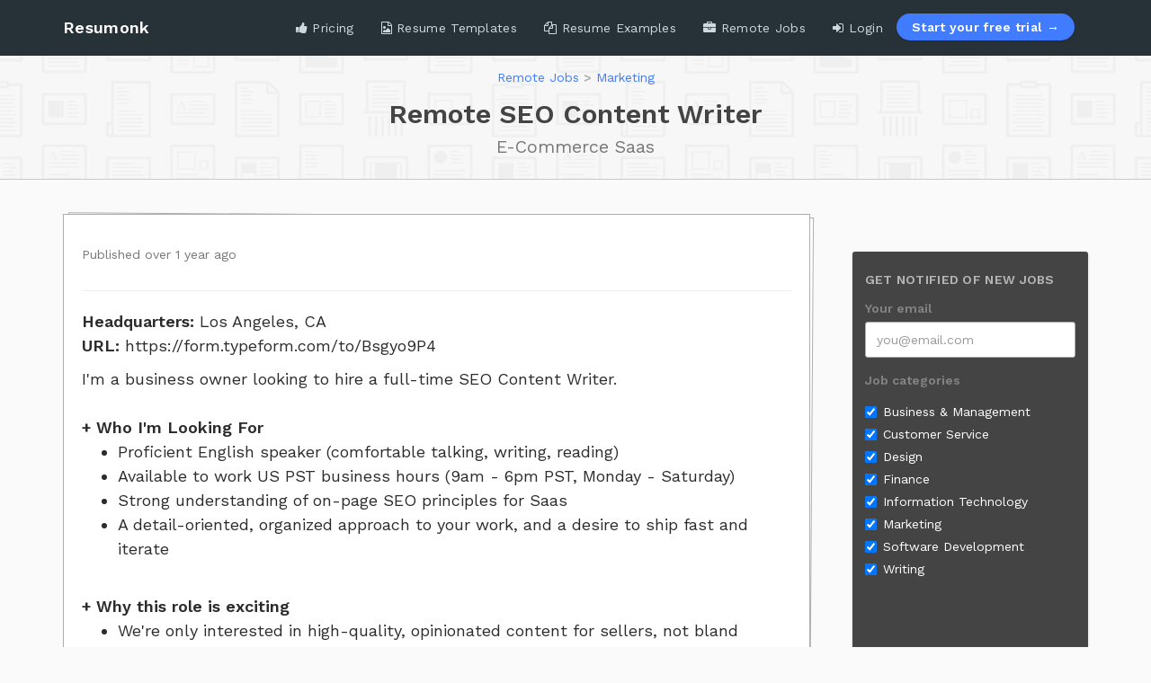

--- FILE ---
content_type: text/html; charset=utf-8
request_url: https://www.resumonk.com/remote-jobs/remote-seo-content-writer-e-commerce-saas-35262
body_size: 9902
content:
<!DOCTYPE html>
<html lang="en">
<head>

  <link rel="preconnect" href="https://fonts.googleapis.com">
  <link rel="preconnect" href="https://fonts.gstatic.com" crossorigin>
  <link href="https://fonts.googleapis.com/css2?family=Work+Sans:wght@400;600&display=fallback" rel="stylesheet">

  <meta charset="utf-8">

  <meta charset="utf-8">
<title>Remote Job - Remote SEO Content Writer at E-Commerce Saas</title>
<meta name="description" content="Check out this remote job opening - Remote SEO Content Writer at E-Commerce Saas. Over 171 remote Marketing jobs listed on Resumonk">
<meta name="robots" content="noindex, nofollow">
<meta property="og:title" content="Remote Job - Remote SEO Content Writer at E-Commerce Saas">
<meta property="og:type" content="website">
<meta property="og:url" content="https://www.resumonk.com/remote-jobs/remote-seo-content-writer-e-commerce-saas-35262">
<meta property="og:image" content="https://www.resumonk.com/assets/resumonk-fb-og.jpg">
<meta property="og:description" content="Check out this remote job opening - Remote SEO Content Writer at E-Commerce Saas. Over 171 remote Marketing jobs listed on Resumonk">
<meta property="og:site_name" content="Resumonk">
<meta property="og:fb:admins" content="347444978643522">
<meta property="og:twitter:card" content="summary">
<meta property="og:twitter:site" content="@resumonk">
<meta property="og:twitter:url" content="https://www.resumonk.com/remote-jobs/remote-seo-content-writer-e-commerce-saas-35262">
<meta property="og:twitter:description" content="Check out this remote job opening - Remote SEO Content Writer at E-Commerce Saas. Over 171 remote Marketing jobs listed on Resumonk">
<meta property="og:twitter:creator" content="@resumonk">
<meta property="og:twitter:image" content="https://www.resumonk.com/assets/resumonk-avatar.jpg">
<meta name="author" content="https://plus.google.com/107558249436064765427/posts">
<meta name="publisher" content="https://plus.google.com/+Resumonk">

  <meta name="viewport" content="width=device-width, initial-scale=1.0" />
  <meta name="msvalidate.01" content="E7E088CCF389799CDEEDE1F0441C03D5" />
  <meta name="google-site-verification" content="n5VSmHhVxpabxxlVL8RftbLzy9WvtmLuqtd1l0Uv9Sc" />
  <link rel="dns-prefetch" href="//dy47auhrcaah2.cloudfront.net">

    <!-- FirstPromoter -->
<script>(function(w){w.fpr=w.fpr||function(){w.fpr.q = w.fpr.q||[];w.fpr.q[arguments[0]=='set'?'unshift':'push'](arguments);};})(window);
fpr("init", {cid:"9oymdhah"});
fpr("click");
</script>
<script src="https://cdn.firstpromoter.com/fpr.js" async></script>


  <script src="https://cdn.paddle.com/paddle/v2/paddle.js"></script>
<script type="text/javascript">
  function getPaddleRedirectUrl() {
    const defaultUrl = 'https://www.resumonk.com/pay/checkout/payment_validation';
    const metaTag = document.querySelector('meta[name="paddle-redirect-url"]');

    if (metaTag && metaTag.content) {
        return metaTag.content;
    } else {
        return defaultUrl;
    }
  }

  Paddle.Environment.set('production');
  Paddle.Setup({
    token: 'live_c616dd57fb2094ff4bbe67c7de0',
    eventCallback: function(data) {
      // console.log(data)
      if (data.name == "checkout.completed") {
        window.location.href = getPaddleRedirectUrl();
      } else if (data.name == "checkout.closed") {
        window.location.href = '/pricing';
      }
    },
    checkout: {
      settings: {
        displayMode: "overlay",
        theme: "light",
        locale: "en",
      }
    }
  });
</script>


  

  <link rel="stylesheet" media="screen" href="/assets/application-e43425b459b5a37d25665d2abefccffdac04d13c2ad01af3ca7bf734995ef38d.css" />
  <meta name="csrf-param" content="authenticity_token" />
<meta name="csrf-token" content="PUVwDxtqnoc3YMWsLhnuPaC46aisL8uzusHs4KmZESu7UHRJqG1WOXtKH932a9qcw4TLCjccYLfmsFciP3bRKQ==" />

  
  
    <script
  src="https://js.sentry-cdn.com/768e1ad495a97b3010cd3f4d2e164e7e.min.js"
  crossorigin="anonymous"
></script>

<script>
  Sentry.onLoad(function() {
    Sentry.init({
      integrations: [
        Sentry.replayIntegration(),
      ],
      replaysSessionSampleRate: 0.0,
      replaysOnErrorSampleRate: 1.0,
      environment: "production",
      allowUrls: [
        window.location.origin,
        ""
      ],
      denyUrls: [
        // Chrome extensions
        /extensions\//i,
        /^chrome:\/\//i,
        /posthog\.com/i
      ]
    });
  });
</script>

    
<script>
  !function(t,e){var o,n,p,r;e.__SV||(window.posthog=e,e._i=[],e.init=function(i,s,a){function g(t,e){var o=e.split(".");2==o.length&&(t=t[o[0]],e=o[1]),t[e]=function(){t.push([e].concat(Array.prototype.slice.call(arguments,0)))}}(p=t.createElement("script")).type="text/javascript",p.async=!0,p.src=s.api_host+"/static/array.js",(r=t.getElementsByTagName("script")[0]).parentNode.insertBefore(p,r);var u=e;for(void 0!==a?u=e[a]=[]:a="posthog",u.people=u.people||[],u.toString=function(t){var e="posthog";return"posthog"!==a&&(e+="."+a),t||(e+=" (stub)"),e},u.people.toString=function(){return u.toString(1)+".people (stub)"},o="capture identify alias people.set people.set_once set_config register register_once unregister opt_out_capturing has_opted_out_capturing opt_in_capturing reset isFeatureEnabled onFeatureFlags".split(" "),n=0;n<o.length;n++)g(u,o[n]);e._i.push([i,s,a])},e.__SV=1)}(document,window.posthog||[]);

  var posthogOptions = {api_host:'https://app.posthog.com', autocapture: false}
  if ('language' in navigator && navigator.language === 'en-IN') {
    posthogOptions['disable_session_recording'] = true;
  }
  
  
  posthog.init('phc_igelCuEyZDc5c0EuUjvgQk3R41IKoysujmQRR2LYkpf', posthogOptions);

</script>

    
  <script async src="https://www.googletagmanager.com/gtag/js?id=G-3FDWEFDYQH"></script>
  <script>
    window.dataLayer = window.dataLayer || [];
    function gtag(){dataLayer.push(arguments);}
    gtag('js', new Date());

    gtag('config', 'G-3FDWEFDYQH');
  </script>

    
  <script src="https://cdn.usefathom.com/script.js" data-site="SHQSVWMK" defer></script>


  <script src="/assets/application-5eaba81859f1d05c845ac0123fa5ab5bae892731d9162d8f162f5ca5ad7888a4.js"></script>

  

  <link rel="shortcut icon" type="image/x-icon" href="/assets/favicon-c4fae5927a71ec64022aeb833fd135bd7cbcde27949c2ab18e25b53cbc337fc2.png" />

  

</head>

<body class="remote_jobs-jobs show">

  
  

    <header class="navbar navbar-inverse normal" role="banner">
  <div class="container">
    <div class="navbar-header">
      <button class="navbar-toggle" type="button" data-toggle="collapse" data-target=".navbar-collapse" aria-label="Toggle navigation">
        <span class="icon-bar"></span>
        <span class="icon-bar"></span>
        <span class="icon-bar"></span>
      </button>

      <a class="navbar-brand" title="Resumonk - AI Resume Builder" href="/">
        Resumonk
</a>    </div>

    <nav class="collapse navbar-collapse">
        <ul class="nav navbar-nav navbar-right">

  <li class="">
    <a data-turbolinks="false" href="/pricing">
    <i class="fa fa-thumbs-up"></i>
    Pricing
</a>  </li>

  <li class="">
    <a title="Resume designs and templates" href="/resume-templates">
    <i class="fa fa-file-image-o"></i> Resume Templates
</a>  </li>

  <li class="">
    <a title="Resumes Examples" target="_self" href="/resume-examples">
    <i class="fa fa-copy"></i> Resume Examples
</a>  </li>

  <li class="">
    <a title="Remote Jobs" href="/remote-jobs">
    <i class="fa fa-briefcase"></i> Remote Jobs
</a>  </li>

  <li class="border-right ">
    <a href="/login">
    <i class="fa fa-sign-in"></i> Login
</a>  </li>

  <li class="navbar-form">
    <a class="btn btn-primary" href="/pricing">Start your free trial &rarr;</a>
  </li>


</ul>


    </nav>
  </div>
</header>


  <div class="flash-messages-container">
    
  </div>


  


<div class="page-header">
  <div class="container">
    <div class="row">
      <div class="col-md-12">
        <nav class="breadcrumbs">
          <a href="/remote-jobs" class="text-sm">Remote Jobs</a>
          <span class="divider">></span>
          <a href="/remote-marketing-jobs" class="text-sm">Marketing</a>
        </nav>

        <h1>
           Remote SEO Content Writer <br>
            <small>
              E-Commerce Saas
            </small>
        </h1>
      </div>
    </div>
  </div>
</div>


<div class="container" id="remote-jobs">
  <div class="row">

    <div class="col-md-9">

      <div class="job-item-full weworkremotely">

        <div class="job-item-header ">
          <div class="row">
            <div class="col-md-7 col-sm-7">
              <p class="text-muted job-published-at">Published over 1 year ago</p>
              <div class="tag-list">
</div>

            </div>

            <div class="col-md-5 col-sm-5 text-right apply-btn-container">
            </div>
          </div>
        </div>


        <hr>

        <div class="job-description">
          <img src="https://we-work-remotely.imgix.net/logos/0144/3106/logo.gif?ixlib=rails-4.0.0&amp;w=50&amp;h=50&amp;dpr=2&amp;fit=fill&amp;auto=compress">

<p>
  <strong>Headquarters:</strong> Los Angeles, CA
    <br><strong>URL:</strong> <a href="https://form.typeform.com/to/Bsgyo9P4">https://form.typeform.com/to/Bsgyo9P4</a>
</p>

<div>I'm a business owner looking to hire a full-time SEO Content Writer.<br><br>
</div><div><strong>+ Who I'm Looking For</strong></div><ul>
<li>Proficient English speaker (comfortable talking, writing, reading)</li>
<li>Available to work US PST business hours (9am - 6pm PST, Monday - Saturday)</li>
<li>Strong understanding of on-page SEO principles for Saas</li>
<li>A detail-oriented, organized approach to your work, and a desire to ship fast and iterate<br><br>
</li>
</ul><div><strong>+ Why this role is exciting</strong></div><ul>
<li>We're only interested in high-quality, opinionated content for sellers, not bland marketing copy</li>
<li>We have an engaged seller community that you'll be creating content for</li>
<li>We're launching soon – your work will reach a large and growing audience</li>
</ul><div><br></div><div><strong>+ Who This Role is Not For</strong></div><ul>
<li>If you can't consistently work during US PST hours (Monday - Saturday, 9am - 6pm PST)</li>
<li>If you require constant supervision or micromanagement</li>
<li>If you're looking for a low-effort, minimal involvement position<br><br>
</li>
</ul><div><strong>+ Tasks &amp; Responsibilities</strong></div><ul>
<li>Writing blog posts and guides that attract new Amazon and Walmart sellers</li>
<li>Collaborating with the engineering, customer success, and founder on content ideas</li>
<li>Supporting other marketing activities, such as social media and newsletters, where needed<br><br>
</li>
</ul><div><strong>+ Bonus Points</strong></div><ul>
<li>Experience creating content for Amazon or Walmart Sellers</li>
<li>Understand all the different type of selling models (Arbitrage, Wholesale, and Private Label)<br><br>
</li>
</ul><div>
<strong>+ Interested?<br></strong><br>
</div><div>If this sounds like what you’d love to be doing, we can’t wait to hear from you. If you’re not sure that you exactly fit the above criteria, get in touch anyway. Alignment with our values is just as important as experience! 🙏</div><div>
<br>Apply here: <a href="http://form.typeform.com/to/Bsgyo9P4">form.typeform.com/to/Bsgyo9P4</a>&nbsp;<br><br>
</div><div>
<br>On the question "In which city do you currently reside?", just type "spark"</div><div><br></div>

<p><strong>To apply:</strong> <a href="https://weworkremotely.com/remote-jobs/e-commerce-saas-remote-seo-content-writer">https://weworkremotely.com/remote-jobs/e-commerce-saas-remote-seo-content-writer</a></p>
        </div>

      </div>

    </div><!-- md-9-->

    <div class="sidebar col-md-3">
      <div class="widget apply-box">

      </div>
      <div class="widget">
  <div class="subscribe-widget widget-dark">
    <div class="subscribe-header">
      <h5>Get notified of new jobs</h5>
    </div>

    <div class="subscribe-content">
      <form class="new_job_email_subscriber" id="new_job_email_subscriber" action="/remote-jobs/email-subscription" accept-charset="UTF-8" method="post"><input name="utf8" type="hidden" value="&#x2713;" /><input type="hidden" name="authenticity_token" value="pM0UuDgLbVDDW/oLsE1iLsIMPCPNeIacBhJnGUv7k5wi2BD+iwyl7o9xIHpoP1aPoTAegVZLLZhaY9zb3RRTng==" />
  

  <div class="form-group">
    <label for="email" class="text-muted">Your email</label>
    <input placeholder="you@email.com" class="form-control" required="required" type="email" name="job_email_subscriber[email]" id="job_email_subscriber_email" />
  </div>

  <div class="form-group">
    <label class="text-muted">Job categories</label>

      <div class="checkbox">
        <label class="checkbox-label">
          <input type="checkbox" checked name="job_email_subscriber[job_category_ids][]" value="11">
          Business &amp; Management
        </label>
      </div>
      <div class="checkbox">
        <label class="checkbox-label">
          <input type="checkbox" checked name="job_email_subscriber[job_category_ids][]" value="7">
          Customer Service
        </label>
      </div>
      <div class="checkbox">
        <label class="checkbox-label">
          <input type="checkbox" checked name="job_email_subscriber[job_category_ids][]" value="8">
          Design
        </label>
      </div>
      <div class="checkbox">
        <label class="checkbox-label">
          <input type="checkbox" checked name="job_email_subscriber[job_category_ids][]" value="14">
          Finance
        </label>
      </div>
      <div class="checkbox">
        <label class="checkbox-label">
          <input type="checkbox" checked name="job_email_subscriber[job_category_ids][]" value="9">
          Information Technology
        </label>
      </div>
      <div class="checkbox">
        <label class="checkbox-label">
          <input type="checkbox" checked name="job_email_subscriber[job_category_ids][]" value="6">
          Marketing
        </label>
      </div>
      <div class="checkbox">
        <label class="checkbox-label">
          <input type="checkbox" checked name="job_email_subscriber[job_category_ids][]" value="10">
          Software Development
        </label>
      </div>
      <div class="checkbox">
        <label class="checkbox-label">
          <input type="checkbox" checked name="job_email_subscriber[job_category_ids][]" value="12">
          Writing
        </label>
      </div>
  </div>

  <div class="form-group" style="transform: scale(.80) !important; transform-origin: left; !important">
    <script src="https://www.recaptcha.net/recaptcha/api.js" async defer ></script>
<div data-sitekey="6LdU5bgUAAAAAO3VQeLTuwQAO9558WsVK61DRbaf" class="g-recaptcha "></div>
          <noscript>
            <div>
              <div style="width: 302px; height: 422px; position: relative;">
                <div style="width: 302px; height: 422px; position: absolute;">
                  <iframe
                    src="https://www.recaptcha.net/recaptcha/api/fallback?k=6LdU5bgUAAAAAO3VQeLTuwQAO9558WsVK61DRbaf"
                    name="ReCAPTCHA"
                    style="width: 302px; height: 422px; border-style: none; border: 0; overflow: hidden;">
                  </iframe>
                </div>
              </div>
              <div style="width: 300px; height: 60px; border-style: none;
                bottom: 12px; left: 25px; margin: 0px; padding: 0px; right: 25px;
                background: #f9f9f9; border: 1px solid #c1c1c1; border-radius: 3px;">
                <textarea id="g-recaptcha-response" name="g-recaptcha-response"
                  class="g-recaptcha-response"
                  style="width: 250px; height: 40px; border: 1px solid #c1c1c1;
                  margin: 10px 25px; padding: 0px; resize: none;">
                </textarea>
              </div>
            </div>
          </noscript>

  </div>

  <div class="form-group submit">
    <button type="submit" class="btn btn-primary">Subscribe</button>
  </div>
</form>
    </div>
  </div><!--  subscribe widget -->
</div>

<div class="widget search-bar-container">
  <h5 class="sidebar-item-header">Search Remote Jobs</h5>

  <form method="get" action="https://www.google.com/search">
    <div class="input-group">
      <input type="hidden" name="sitesearch" value="www.resumonk.com/remote-jobs">
      <input name="q" class="form-control" placeholder="SEO, JS, Python" type="text">

      <span class="input-group-btn">
        <button class="btn btn-default btn-rect" type="submit">Search</button>
      </span>
    </div>
  </form>
</div>


<div class="widget remote-jobs-categories-list">
  <h5 class="sidebar-item-header">Filter Jobs by Category</h5>
  <ul class="category-list">
      <li>
        <a href="/remote-business-management-jobs">
          Business &amp; Management (10)
</a>      </li>
      <li>
        <a href="/remote-customer-service-jobs">
          Customer Service (85)
</a>      </li>
      <li>
        <a href="/remote-design-jobs">
          Design (98)
</a>      </li>
      <li>
        <a href="/remote-finance-jobs">
          Finance (5)
</a>      </li>
      <li>
        <a href="/remote-information-technology-jobs">
          Information Technology (20)
</a>      </li>
      <li>
        <a href="/remote-marketing-jobs">
          Marketing (171)
</a>      </li>
      <li>
        <a href="/remote-software-development-jobs">
          Software Development (72)
</a>      </li>
      <li>
        <a href="/remote-writing-jobs">
          Writing (19)
</a>      </li>
  </ul>
</div>

<div class='widget note qtip lifted js-sticky-scroll'>
  <div class='text'>
    <h4 class="text-center">
      Transform your resume with AI
    </h4>

    <img class="img-responsive" src="/assets/remote-jobs/sidebar-templates-f441c535d2ababd48bd43f03207116207d3bac6d8383309f5da836d68ebdc42f.png" alt="Sidebar templates" />

    <p class="text-center">
      Leverage AI rewrites and personalized suggestions to create a compelling resume
    </p>

    <br>

    <a class="btn btn-primary btn-block text-center" href="/pricing">Start your free trial now &rarr;</a>

  </div>
</div>

    </div><!-- sidebar -->

  </div>
</div>


  
  <div class="modal fade" id="signup-login-modal" tabindex="-1" role="dialog">
  <div class="modal-dialog" role="document">
    <div class="modal-content">
      
    <div class="modal-body">

      <div class="info">
        <h2 class="title">Create your Resumonk account</h2>
      </div>

      <div class="ai-free-trial-plan-info">
         <h2>Resumonk AI Plan Free Trial</h2>

         <div class="cards">
            <div class="card">
              <h6 class="card-subtitle">Trial Period</h6>
              <p class="lead"><span class="num">3</span> days</p>
            </div>

            <div class="card">
              <h6 class="card-subtitle">Trial Credits</h6>
              <p class="lead"><span class="num">50</span></p>
            </div>

            <div class="card">
              <h6 class="card-subtitle">Subscription</h6>
              <p class="lead"><span class="num plan-price"></span> <span class="plan-frequency"></span></p>
            </div>
        </div>
      </div>
      
      <h5 style="font-weight:500;color: #222"><strong>Create a New Resumonk Account or Access Your Existing One</strong></h5>

      <div class="social-logins">
        <a class="social-btn-google" href="/auth/google_oauth2">
          <div class="social-btn">
            <svg xmlns="http://www.w3.org/2000/svg" viewBox="0 0 64 64" width="26px" height="26px"><linearGradient id="95yY7w43Oj6n2vH63j6HJb" x1="29.401" x2="29.401" y1="4.064" y2="106.734" gradientTransform="matrix(1 0 0 -1 0 66)" gradientUnits="userSpaceOnUse"><stop offset="0" stop-color="#ff5840"></stop><stop offset=".007" stop-color="#ff5840"></stop><stop offset=".989" stop-color="#fa528c"></stop><stop offset="1" stop-color="#fa528c"></stop></linearGradient><path fill="url(#95yY7w43Oj6n2vH63j6HJb)" d="M47.46,15.5l-1.37,1.48c-1.34,1.44-3.5,1.67-5.15,0.6c-2.71-1.75-6.43-3.13-11-2.37	c-4.94,0.83-9.17,3.85-11.64, 7.97l-8.03-6.08C14.99,9.82,23.2,5,32.5,5c5,0,9.94,1.56,14.27,4.46	C48.81,10.83,49.13,13.71,47.46,15.5z"></path><linearGradient id="95yY7w43Oj6n2vH63j6HJc" x1="12.148" x2="12.148" y1=".872" y2="47.812" gradientTransform="matrix(1 0 0 -1 0 66)" gradientUnits="userSpaceOnUse"><stop offset="0" stop-color="#feaa53"></stop><stop offset=".612" stop-color="#ffcd49"></stop><stop offset="1" stop-color="#ffde44"></stop></linearGradient><path fill="url(#95yY7w43Oj6n2vH63j6HJc)" d="M16.01,30.91c-0.09,2.47,0.37,4.83,1.27,6.96l-8.21,6.05c-1.35-2.51-2.3-5.28-2.75-8.22	c-1.06-6.88,0.54-13.38, 3.95-18.6l8.03,6.08C16.93,25.47,16.1,28.11,16.01,30.91z"></path><linearGradient id="95yY7w43Oj6n2vH63j6HJd" x1="29.76" x2="29.76" y1="32.149" y2="-6.939" gradientTransform="matrix(1 0 0 -1 0 66)" gradientUnits="userSpaceOnUse"><stop offset="0" stop-color="#42d778"></stop><stop offset=".428" stop-color="#3dca76"></stop><stop offset="1" stop-color="#34b171"></stop></linearGradient><path fill="url(#95yY7w43Oj6n2vH63j6HJd)" d="M50.45,51.28c-4.55,4.07-10.61,6.57-17.36,6.71C22.91,58.2,13.66,52.53,9.07,43.92l8.21-6.05	C19.78,43.81, 25.67,48,32.5,48c3.94,0,7.52-1.28,10.33-3.44L50.45,51.28z"></path><linearGradient id="95yY7w43Oj6n2vH63j6HJe" x1="46" x2="46" y1="3.638" y2="35.593" gradientTransform="matrix(1 0 0 -1 0 66)" gradientUnits="userSpaceOnUse"><stop offset="0" stop-color="#155cde"></stop><stop offset=".278" stop-color="#1f7fe5"></stop><stop offset=".569" stop-color="#279ceb"></stop><stop offset=".82" stop-color="#2cafef"></stop><stop offset="1" stop-color="#2eb5f0"></stop></linearGradient><path fill="url(#95yY7w43Oj6n2vH63j6HJe)" d="M59,31.97c0.01,7.73-3.26,14.58-8.55,19.31l-7.62-6.72c2.1-1.61,3.77-3.71,4.84-6.15 c0.29-0.66-0.2-1.41-0.92-1.41H37c-2.21,0-4-1.79-4-4v-2c0-2.21,1.79-4,4-4h17C56.75,27,59,29.22,59,31.97z"></path></svg>

            Continue with Google
          </div>
</a>
        <a class="social-btn-linkedin" href="/auth/linkedin">
          <div class="social-btn social-btn-linkedin">
            <svg xmlns="http://www.w3.org/2000/svg" width="26px" height="26px" viewBox="0 0 430.117 430.117"><g><path d="M430.117,261.543V420.56h-92.188V272.193c0-37.271-13.334-62.707-46.703-62.707   c-25.473,0-40.632,17.142-47.301,33.724c-2.432,5.928-3.058,14.179-3.058,22.477V420.56h-92.219c0,0,1.242-251.285,0-277.32h92.21   v39.309c-0.187,0.294-0.43,0.611-0.606,0.896h0.606v-0.896c12.251-18.869,34.13-45.824,83.102-45.824   C384.633,136.724,430.117,176.361,430.117,261.543z M52.183,9.558C20.635,9.558,0,30.251,0,57.463   c0,26.619,20.038,47.94,50.959,47.94h0.616c32.159,0,52.159-21.317,52.159-47.94C103.128,30.251,83.734,9.558,52.183,9.558z    M5.477,420.56h92.184v-277.32H5.477V420.56z" fill="#FFFFFF"></path></g></svg>

            Continue with Linkedin
          </div>
</a>

        <a class="social-btn-facebook" href="/auth/facebook">
          <div class="social-btn social-btn-facebook">
            <svg xmlns="http://www.w3.org/2000/svg" width="26px" height="26px" viewBox="0 0 90 90"><g><path d="M90,15.001C90,7.119,82.884,0,75,0H15C7.116,0,0,7.119,0,15.001v59.998   C0,82.881,7.116,90,15.001,90H45V56H34V41h11v-5.844C45,25.077,52.568,16,61.875,16H74v15H61.875C60.548,31,59,32.611,59,35.024V41   h15v15H59v34h16c7.884,0,15-7.119,15-15.001V15.001z" fill="#FFFFFF"></path></g></svg>

            Continue with Facebook
          </div>
</a>

      </div>

      <p class="email-login-message">
        Have a Resumonk account with email and password login?
        <button class="btn-link" data-toggle="collapse" data-target="#email-login" aria-expanded="false" aria-controls="email-login">Click here to login</button>
      </p>

      <div id="email-login" class="collapse">
        <form action="/sessions" accept-charset="UTF-8" method="post"><input name="utf8" type="hidden" value="&#x2713;" /><input type="hidden" name="authenticity_token" value="l0aFfDSfy0YhFQeAXGwDV5ZocE6lllCV2Yl8C4rD2JERU4E6h5gD+G0/3fGEHjf29VRS7D6l+5GF+MfJHCwYkw==" />
          <div class="form-group">
            <label for="session_email">Email</label>
            <input class="expand form-control" placeholder="john@doe.com" type="text" name="session[email]" id="session_email" />
          </div>

          <div class="form-group">
            <label>
              Password
              <span>
                (<a tabindex="-1" href="/password_resets/new">Forgot password?</a>)
              </span>
            </label>

            <input class="expand form-control" placeholder="Secret password" id="login_password_field" type="password" name="session[password]" />
          </div>

          <div class="form-group action-container">
            <input type="submit" name="commit" value="Login" class="btn btn-primary btn-rounded-sm" />
          </div>
</form>      </div>
    </div>

    </div>
  </div>
</div>
  <style>
    #signup-login-modal .modal-body {
      padding: 30px;
    }

    #signup-login-modal .ai-free-trial-plan-info {
      display: none;
    }

    #signup-login-modal .info {
      margin-bottom: 30px;
      display: none;
    }

    #signup-login-modal.has-general-info .info {
      display: block;
    }

     #signup-login-modal.has-general-info .ai-free-trial-plan-info {
      display: none;
    }

    #signup-login-modal.has-ai-free-trial-plan-info .info {
      display: none;
    }

    #signup-login-modal.has-ai-free-trial-plan-info .ai-free-trial-plan-info {
      display: block;
    }

    #signup-login-modal .social-logins {
      margin-top: 20px;
      display: grid;
      justify-content: start;
      gap: 15px;
    }

    #signup-login-modal .social-logins a {
      text-decoration: none !important;
      transform: scale(1);
      transition: transform 0.2s ease-in-out;
    }

    #signup-login-modal .social-logins a:hover {
      transform: scale(1.05);
      transition: transform 0.2s ease-in-out;
    }

    #signup-login-modal .social-btn {
      display: flex;
      align-items: center;
      gap: 15px;
      padding: 5px 10px;
      border-radius: 5px;
      border: 1px solid #ccc;
      color: #333;
    }

    #signup-login-modal .social-btn-facebook {
      background-color: #3b5998;
      color: #fff;
      border-color: #3b5998;
    }

    #signup-login-modal .social-btn-linkedin {
      background-color: #0077b5;
      color: #fff;
      border-color: #0077b5;
    }

    #signup-login-modal .email-login-message {
      margin-top: 30px;
    }
    #signup-login-modal .email-login-message button {
      padding: 0;
    }


    #signup-login-modal .card {
      padding: 10px;
      padding-left: 20px;
      border: 1px solid #dedede;
      border-radius: 5px;
      /* box-shadow: 0 2px 2px rgba(0, 0, 0, 0.075); */
    }

    #signup-login-modal .card p {
      margin: 0;
    }

    #signup-login-modal .card-subtitle {
      color: #666;
      text-transform: uppercase;
    }

    #signup-login-modal .num {
      font-size: 30px;
      font-weight: 600;
      color: #333;
    }

    #signup-login-modal h2 {
      margin-top: 0;
      margin-bottom: 20px;
      color: #444050;
    }

    #signup-login-modal .cards {
      display: grid;
      grid-template-columns: 1fr 1fr 1fr;
      gap: 20px;
      margin-bottom: 40px;
    }

    #signup-login-modal .card .lead {
      color: #555;
    }

    #signup-login-modal .social-btn svg {
    }

    .linkedin-login-btn-first .social-btn-linkedin {
      order: 1;
    }

    .linkedin-login-btn-first .social-btn-google {
      order: 2;
    }
    .linkedin-login-btn-first .social-btn-facebook {
      order: 3;
    }

    @media screen and (max-width: 767px) {
      #signup-login-modal .social-logins {
        grid-template-columns: 1fr;
      }

      #signup-login-modal .social-btn {
        justify-content: center;
      }

      #signup-login-modal .cards {
        grid-template-columns: 1fr;
        gap: 10px;
      }
      #signup-login-modal .cards .card {
        display: grid;
        grid-template-columns: 2fr 1fr;
        gap: 10px;
        align-items: center;
      }

      #signup-login-modal .social-btn {
        display: grid;
        grid-template-columns: 1fr 4fr;
      }

      #signup-login-modal .social-btn svg {
        justify-self: flex-end;
      }
    }

  </style>



    <div class="large-footer">
  <div class="container">

    <div class="row">
      <div class="col-sm-2 menu">
        <h3 class="footer-heading">About</h3>

        <ul>
    <li class="footer_pro_link"> <a title="Pricing" href="/pricing">
        <i class="fa fa-thumbs-up"></i> Pricing
    </a> </li>

<li> <a title="Convert your full LinkedIn Profile to PDF resume" href="/resume-builder/help/import-from-linkedin" data-turbolinks="false">
            <i class="fa fa-linkedin"></i> LinkedIn to Resume
</a> </li>

<li class="footer_pro_link"> <a title="Articles" href="/articles" target="_self">
        <i class="fa fa-lightbulb-o"></i> Articles
    </a> </li>

<li> <a title="Resumonk Knowledge Base" href="/resume-builder/help">
            <i class="fa fa-lightbulb-o"></i> Knowledge Base
</a> </li>
 
    <li class="footer_pro_link"> <a title="Testimonials" href="/testimonials">
            <i class="fa fa-heart"></i> Reviews           
</a> </li>

    <li> <a title="Resume Templates" href="/resume-templates">
            <i class="fa fa-file-image-o"></i> Resume Templates
</a> </li>

<li> <a title="Cover Letter Templates" href="/cover-letter-templates">
            <i class="fa fa-copy"></i> Cover Letter Templates
</a> </li>
    
    <li> <a title="Photo CV Maker" href="/photo-cv-maker">
            <i class="fa fa-file-image-o"></i> Photo CV Maker
</a> </li> 

<li> <a title="Partner Program" href="/partner-program">
            <i class="fa fa-folder-open"></i> Partner Program
</a></li>    

    <li> <a title="Terms and Conditions" href="/toc">
            <i class="fa fa-files-o"></i> Terms &amp; Conditions
</a> </li>

    <li> <a title="Privacy and Refund Policy" href="/privacy-policy">
            <i class="fa fa-folder-open"></i> Privacy Policy
</a></li> 

 <li> <a title="Contact Support " href="/contact">
            <i class="fa fa-comments"></i> <strong>Contact</strong>
</a> </li>

 <li> <a title="Contact Support " href="/about-us">
            <i class="fa fa-user"></i> About Us
</a> </li>
    
</ul>
      </div>

      <div class="col-sm-4 menu">
        <h3 class="footer-heading">
          Popular Content
        </h3>

        <div class="article">
          <a href="/articles/ai-resume-builder-tutorial" target="_blank">
  <h4>Getting Started with Resumonk's AI Resume Builder: A Step-by-Step Tutorial</h4>
  <p>
    Learn how to use the new AI rewrite and suggestions features of the AI Resume Builder.
  </p>
</a>
<hr>

<a href="/articles/ai-resume-builder-dos-and-donts" target="_blank">
  <h4>Utilizing AI Resume Builders for Job Applications: Dos and Don'ts</h4>
  <p>
    Optimize your job applications with these dos and don'ts for AI Resume Builders.
  </p>
</a>
<hr>

<a href="/articles/employment-gaps-on-resume" target="_blank">
  <h4>How to Address Employment Gaps in Your Resume</h4>
  <p>
    Employment gaps aren’t career killers - unless you let them be. Discover how to position yours as a smart, strategic move.
  </p>
</a>
<hr>

<a href="https://www.resumonk.com/articles" target="_blank">
  View all articles  →
</a>
        </div>

      </div>

      <div class="col-sm-3 menu">
        <h3 class="footer-heading">Resources</h3>

        <div class="article">
          <h4>
            Resume Examples
          </h4>

          <ul>
            <li>
              <a href="/resume-examples/customer-service-executive-resume" target="_self">
               Customer Service Executive Resume Example
              </a>
            </li>

            <li>
              <a href="/resume-examples/ms-mis-applications-resume" target="_self">
               MS and MIS Applications Resume Example
              </a>
            </li>

            <li>
              <a href="/resume-examples/flight-attendant-resume" target="_self">
                Flight Attendant Resume Example
              </a>
            </li>


            <li>
              <a href="/resume-examples" target="_self">
                More Resume Examples →
              </a>
            </li>

            <li class="spacer"></li>

            <li>
              <a href="/resume-builder/resume-writing-tips/page-1">Resume Writing Tips →</a>
            </li>

            <li class="divider"></li>

            <li>
              <a href="/resume-builder/resume-keywords-and-action-verbs">500+ Resume Keywords →</a>
            </li>

            <li class="divider"></li>

            <li>
              <a href="/resume-builder/free-resume-writing-book">Download Free Resume Writing Book</a>
            </li>

          </ul>
        </div><!-- article -->

      </div>


      <div class="col-sm-3 menu">
        <h3 class="footer-heading">Remote Jobs</h3>

        <div class="article">
          <ul>
  <li><a href="/remote-jobs">Find Remote Jobs</a></li>

<li>
<a href="/remote-customer-service-jobs">
Customer Service Jobs
</a> </li>

<li>
<a href="/remote-design-jobs">
Design Jobs
</a> </li>

<li>
<a href="/remote-information-technology-jobs">
Information Technology Jobs
</a> </li>

<li>
<a href="/remote-marketing-jobs">
Marketing Jobs
</a> </li>

<li>
<a href="/remote-software-development-jobs">
Software Development Jobs
</a> </li>


</ul>
        </div><!-- article -->

      </div>

    </div>

  </div>
</div>


<div id="copyright-footer">
  <div class="container">
    <div class="row">
      <div class="col-md-6 text-left copyright">
        © 2025 White Indus Ventures Pte. Ltd.
      </div>

      <div class="col-md-6">
      </div>

    </div>


  </div>
</div>


  

  

</body>
</html>


--- FILE ---
content_type: text/css
request_url: https://www.resumonk.com/assets/application-e43425b459b5a37d25665d2abefccffdac04d13c2ad01af3ca7bf734995ef38d.css
body_size: 40498
content:
/*! normalize.css v3.0.3 | MIT License | github.com/necolas/normalize.css */html{font-family:sans-serif;-ms-text-size-adjust:100%;-webkit-text-size-adjust:100%}body{margin:0}article,aside,details,figcaption,figure,footer,header,hgroup,main,menu,nav,section,summary{display:block}audio,canvas,progress,video{display:inline-block;vertical-align:baseline}audio:not([controls]){display:none;height:0}[hidden],template{display:none}a{background-color:transparent}a:active,a:hover{outline:0}abbr[title]{border-bottom:1px dotted}b,strong{font-weight:bold}dfn{font-style:italic}h1{font-size:2em;margin:0.67em 0}mark{background:#ff0;color:#000}small{font-size:80%}sub,sup{font-size:75%;line-height:0;position:relative;vertical-align:baseline}sup{top:-0.5em}sub{bottom:-0.25em}img{border:0}svg:not(:root){overflow:hidden}figure{margin:1em 40px}hr{-webkit-box-sizing:content-box;-moz-box-sizing:content-box;box-sizing:content-box;height:0}pre{overflow:auto}code,kbd,pre,samp{font-family:monospace, monospace;font-size:1em}button,input,optgroup,select,textarea{color:inherit;font:inherit;margin:0}button{overflow:visible}button,select{text-transform:none}button,html input[type="button"],input[type="reset"],input[type="submit"]{-webkit-appearance:button;cursor:pointer}button[disabled],html input[disabled]{cursor:default}button::-moz-focus-inner,input::-moz-focus-inner{border:0;padding:0}input{line-height:normal}input[type="checkbox"],input[type="radio"]{-webkit-box-sizing:border-box;-moz-box-sizing:border-box;box-sizing:border-box;padding:0}input[type="number"]::-webkit-inner-spin-button,input[type="number"]::-webkit-outer-spin-button{height:auto}input[type="search"]{-webkit-appearance:textfield;-webkit-box-sizing:content-box;-moz-box-sizing:content-box;box-sizing:content-box}input[type="search"]::-webkit-search-cancel-button,input[type="search"]::-webkit-search-decoration{-webkit-appearance:none}fieldset{border:1px solid #c0c0c0;margin:0 2px;padding:0.35em 0.625em 0.75em}legend{border:0;padding:0}textarea{overflow:auto}optgroup{font-weight:bold}table{border-collapse:collapse;border-spacing:0}td,th{padding:0}/*! Source: https://github.com/h5bp/html5-boilerplate/blob/master/src/css/main.css */@media print{*,*:before,*:after{background:transparent !important;color:#000 !important;-webkit-box-shadow:none !important;box-shadow:none !important;text-shadow:none !important}a,a:visited{text-decoration:underline}a[href]:after{content:" (" attr(href) ")"}abbr[title]:after{content:" (" attr(title) ")"}a[href^="#"]:after,a[href^="javascript:"]:after{content:""}pre,blockquote{border:1px solid #999;page-break-inside:avoid}thead{display:table-header-group}tr,img{page-break-inside:avoid}img{max-width:100% !important}p,h2,h3{orphans:3;widows:3}h2,h3{page-break-after:avoid}.navbar{display:none}.btn>.caret,.dropup>.btn>.caret{border-top-color:#000 !important}.label{border:1px solid #000}.table{border-collapse:collapse !important}.table td,.table th{background-color:#fff !important}.table-bordered th,.table-bordered td{border:1px solid #ddd !important}}*{-webkit-box-sizing:border-box;-moz-box-sizing:border-box;box-sizing:border-box}*:before,*:after{-webkit-box-sizing:border-box;-moz-box-sizing:border-box;box-sizing:border-box}html{font-size:10px;-webkit-tap-highlight-color:transparent}body{font-family:"Work Sans", "Helvetica Neue", Helvetica, Arial, sans-serif;font-size:14px;line-height:1.428571429;color:#444;background-color:#FAFAFA}input,button,select,textarea{font-family:inherit;font-size:inherit;line-height:inherit}a{color:#417BFF;text-decoration:none}a:hover,a:focus{color:#004af4;text-decoration:underline}a:focus{outline:5px auto -webkit-focus-ring-color;outline-offset:-2px}figure{margin:0}img{vertical-align:middle}.img-responsive{display:block;max-width:100%;height:auto}.img-rounded{border-radius:4px}.img-thumbnail{padding:4px;line-height:1.428571429;background-color:#fff;border:1px solid #ddd;border-radius:4px;-webkit-transition:all 0.2s ease-in-out;-o-transition:all 0.2s ease-in-out;transition:all 0.2s ease-in-out;display:inline-block;max-width:100%;height:auto}.img-circle{border-radius:50%}hr{margin-top:20px;margin-bottom:20px;border:0;border-top:1px solid #eeeeee}.sr-only{position:absolute;width:1px;height:1px;margin:-1px;padding:0;overflow:hidden;clip:rect(0, 0, 0, 0);border:0}.sr-only-focusable:active,.sr-only-focusable:focus{position:static;width:auto;height:auto;margin:0;overflow:visible;clip:auto}[role="button"]{cursor:pointer}h1,h2,h3,h4,h5,h6,.h1,.h2,.h3,.h4,.h5,.h6{font-family:inherit;font-weight:600;line-height:1.1;color:inherit}h1 small,h1 .small,h2 small,h2 .small,h3 small,h3 .small,h4 small,h4 .small,h5 small,h5 .small,h6 small,h6 .small,.h1 small,.h1 .small,.h2 small,.h2 .small,.h3 small,.h3 .small,.h4 small,.h4 .small,.h5 small,.h5 .small,.h6 small,.h6 .small{font-weight:normal;line-height:1;color:#777777}h1,.h1,h2,.h2,h3,.h3{margin-top:20px;margin-bottom:10px}h1 small,h1 .small,.h1 small,.h1 .small,h2 small,h2 .small,.h2 small,.h2 .small,h3 small,h3 .small,.h3 small,.h3 .small{font-size:65%}h4,.h4,h5,.h5,h6,.h6{margin-top:10px;margin-bottom:10px}h4 small,h4 .small,.h4 small,.h4 .small,h5 small,h5 .small,.h5 small,.h5 .small,h6 small,h6 .small,.h6 small,.h6 .small{font-size:75%}h1,.h1{font-size:33px}h2,.h2{font-size:28px}h3,.h3{font-size:23px}h4,.h4{font-size:18px}h5,.h5{font-size:14px}h6,.h6{font-size:12px}p{margin:0 0 10px}.lead{margin-bottom:20px;font-size:16px;font-weight:300;line-height:1.4}@media (min-width: 768px){.lead{font-size:21px}}small,.small{font-size:85%}mark,.mark{background-color:#fcf8e3;padding:.2em}.text-left{text-align:left}.text-right{text-align:right}.text-center{text-align:center}.text-justify{text-align:justify}.text-nowrap{white-space:nowrap}.text-lowercase{text-transform:lowercase}.text-uppercase,.initialism{text-transform:uppercase}.text-capitalize{text-transform:capitalize}.text-muted{color:#777777}.text-primary{color:#417BFF}a.text-primary:hover,a.text-primary:focus{color:#0e58ff}.text-success{color:#3c763d}a.text-success:hover,a.text-success:focus{color:#2b542c}.text-info{color:#31708f}a.text-info:hover,a.text-info:focus{color:#245269}.text-warning{color:#8a6d3b}a.text-warning:hover,a.text-warning:focus{color:#66512c}.text-danger{color:#a94442}a.text-danger:hover,a.text-danger:focus{color:#843534}.bg-primary{color:#fff}.bg-primary{background-color:#417BFF}a.bg-primary:hover,a.bg-primary:focus{background-color:#0e58ff}.bg-success{background-color:#dff0d8}a.bg-success:hover,a.bg-success:focus{background-color:#c1e2b3}.bg-info{background-color:#d9edf7}a.bg-info:hover,a.bg-info:focus{background-color:#afd9ee}.bg-warning{background-color:#fcf8e3}a.bg-warning:hover,a.bg-warning:focus{background-color:#f7ecb5}.bg-danger{background-color:#f2dede}a.bg-danger:hover,a.bg-danger:focus{background-color:#e4b9b9}.page-header{padding-bottom:9px;margin:40px 0 20px;border-bottom:1px solid #eeeeee}ul,ol{margin-top:0;margin-bottom:10px}ul ul,ul ol,ol ul,ol ol{margin-bottom:0}.list-unstyled{padding-left:0;list-style:none}.list-inline{padding-left:0;list-style:none;margin-left:-5px}.list-inline>li{display:inline-block;padding-left:5px;padding-right:5px}dl{margin-top:0;margin-bottom:20px}dt,dd{line-height:1.428571429}dt{font-weight:bold}dd{margin-left:0}.dl-horizontal dd:before,.dl-horizontal dd:after{content:" ";display:table}.dl-horizontal dd:after{clear:both}@media (min-width: 768px){.dl-horizontal dt{float:left;width:160px;clear:left;text-align:right;overflow:hidden;text-overflow:ellipsis;white-space:nowrap}.dl-horizontal dd{margin-left:180px}}abbr[title],abbr[data-original-title]{cursor:help;border-bottom:1px dotted #777777}.initialism{font-size:90%}blockquote{padding:10px 20px;margin:0 0 20px;font-size:17.5px;border-left:5px solid #eeeeee}blockquote p:last-child,blockquote ul:last-child,blockquote ol:last-child{margin-bottom:0}blockquote footer,blockquote small,blockquote .small{display:block;font-size:80%;line-height:1.428571429;color:#777777}blockquote footer:before,blockquote small:before,blockquote .small:before{content:'\2014 \00A0'}.blockquote-reverse,blockquote.pull-right{padding-right:15px;padding-left:0;border-right:5px solid #eeeeee;border-left:0;text-align:right}.blockquote-reverse footer:before,.blockquote-reverse small:before,.blockquote-reverse .small:before,blockquote.pull-right footer:before,blockquote.pull-right small:before,blockquote.pull-right .small:before{content:''}.blockquote-reverse footer:after,.blockquote-reverse small:after,.blockquote-reverse .small:after,blockquote.pull-right footer:after,blockquote.pull-right small:after,blockquote.pull-right .small:after{content:'\00A0 \2014'}address{margin-bottom:20px;font-style:normal;line-height:1.428571429}.container{margin-right:auto;margin-left:auto;padding-left:15px;padding-right:15px}.container:before,.container:after{content:" ";display:table}.container:after{clear:both}@media (min-width: 768px){.container{width:750px}}@media (min-width: 992px){.container{width:970px}}@media (min-width: 1200px){.container{width:1170px}}.container-fluid{margin-right:auto;margin-left:auto;padding-left:15px;padding-right:15px}.container-fluid:before,.container-fluid:after{content:" ";display:table}.container-fluid:after{clear:both}.row{margin-left:-15px;margin-right:-15px}.row:before,.row:after{content:" ";display:table}.row:after{clear:both}.col-xs-1,.col-sm-1,.col-md-1,.col-lg-1,.col-xs-2,.col-sm-2,.col-md-2,.col-lg-2,.col-xs-3,.col-sm-3,.col-md-3,.col-lg-3,.col-xs-4,.col-sm-4,.col-md-4,.col-lg-4,.col-xs-5,.col-sm-5,.col-md-5,.col-lg-5,.col-xs-6,.col-sm-6,.col-md-6,.col-lg-6,.col-xs-7,.col-sm-7,.col-md-7,.col-lg-7,.col-xs-8,.col-sm-8,.col-md-8,.col-lg-8,.col-xs-9,.col-sm-9,.col-md-9,.col-lg-9,.col-xs-10,.col-sm-10,.col-md-10,.col-lg-10,.col-xs-11,.col-sm-11,.col-md-11,.col-lg-11,.col-xs-12,.col-sm-12,.col-md-12,.col-lg-12{position:relative;min-height:1px;padding-left:15px;padding-right:15px}.col-xs-1,.col-xs-2,.col-xs-3,.col-xs-4,.col-xs-5,.col-xs-6,.col-xs-7,.col-xs-8,.col-xs-9,.col-xs-10,.col-xs-11,.col-xs-12{float:left}.col-xs-1{width:8.3333333333%}.col-xs-2{width:16.6666666667%}.col-xs-3{width:25%}.col-xs-4{width:33.3333333333%}.col-xs-5{width:41.6666666667%}.col-xs-6{width:50%}.col-xs-7{width:58.3333333333%}.col-xs-8{width:66.6666666667%}.col-xs-9{width:75%}.col-xs-10{width:83.3333333333%}.col-xs-11{width:91.6666666667%}.col-xs-12{width:100%}.col-xs-pull-0{right:auto}.col-xs-pull-1{right:8.3333333333%}.col-xs-pull-2{right:16.6666666667%}.col-xs-pull-3{right:25%}.col-xs-pull-4{right:33.3333333333%}.col-xs-pull-5{right:41.6666666667%}.col-xs-pull-6{right:50%}.col-xs-pull-7{right:58.3333333333%}.col-xs-pull-8{right:66.6666666667%}.col-xs-pull-9{right:75%}.col-xs-pull-10{right:83.3333333333%}.col-xs-pull-11{right:91.6666666667%}.col-xs-pull-12{right:100%}.col-xs-push-0{left:auto}.col-xs-push-1{left:8.3333333333%}.col-xs-push-2{left:16.6666666667%}.col-xs-push-3{left:25%}.col-xs-push-4{left:33.3333333333%}.col-xs-push-5{left:41.6666666667%}.col-xs-push-6{left:50%}.col-xs-push-7{left:58.3333333333%}.col-xs-push-8{left:66.6666666667%}.col-xs-push-9{left:75%}.col-xs-push-10{left:83.3333333333%}.col-xs-push-11{left:91.6666666667%}.col-xs-push-12{left:100%}.col-xs-offset-0{margin-left:0%}.col-xs-offset-1{margin-left:8.3333333333%}.col-xs-offset-2{margin-left:16.6666666667%}.col-xs-offset-3{margin-left:25%}.col-xs-offset-4{margin-left:33.3333333333%}.col-xs-offset-5{margin-left:41.6666666667%}.col-xs-offset-6{margin-left:50%}.col-xs-offset-7{margin-left:58.3333333333%}.col-xs-offset-8{margin-left:66.6666666667%}.col-xs-offset-9{margin-left:75%}.col-xs-offset-10{margin-left:83.3333333333%}.col-xs-offset-11{margin-left:91.6666666667%}.col-xs-offset-12{margin-left:100%}@media (min-width: 768px){.col-sm-1,.col-sm-2,.col-sm-3,.col-sm-4,.col-sm-5,.col-sm-6,.col-sm-7,.col-sm-8,.col-sm-9,.col-sm-10,.col-sm-11,.col-sm-12{float:left}.col-sm-1{width:8.3333333333%}.col-sm-2{width:16.6666666667%}.col-sm-3{width:25%}.col-sm-4{width:33.3333333333%}.col-sm-5{width:41.6666666667%}.col-sm-6{width:50%}.col-sm-7{width:58.3333333333%}.col-sm-8{width:66.6666666667%}.col-sm-9{width:75%}.col-sm-10{width:83.3333333333%}.col-sm-11{width:91.6666666667%}.col-sm-12{width:100%}.col-sm-pull-0{right:auto}.col-sm-pull-1{right:8.3333333333%}.col-sm-pull-2{right:16.6666666667%}.col-sm-pull-3{right:25%}.col-sm-pull-4{right:33.3333333333%}.col-sm-pull-5{right:41.6666666667%}.col-sm-pull-6{right:50%}.col-sm-pull-7{right:58.3333333333%}.col-sm-pull-8{right:66.6666666667%}.col-sm-pull-9{right:75%}.col-sm-pull-10{right:83.3333333333%}.col-sm-pull-11{right:91.6666666667%}.col-sm-pull-12{right:100%}.col-sm-push-0{left:auto}.col-sm-push-1{left:8.3333333333%}.col-sm-push-2{left:16.6666666667%}.col-sm-push-3{left:25%}.col-sm-push-4{left:33.3333333333%}.col-sm-push-5{left:41.6666666667%}.col-sm-push-6{left:50%}.col-sm-push-7{left:58.3333333333%}.col-sm-push-8{left:66.6666666667%}.col-sm-push-9{left:75%}.col-sm-push-10{left:83.3333333333%}.col-sm-push-11{left:91.6666666667%}.col-sm-push-12{left:100%}.col-sm-offset-0{margin-left:0%}.col-sm-offset-1{margin-left:8.3333333333%}.col-sm-offset-2{margin-left:16.6666666667%}.col-sm-offset-3{margin-left:25%}.col-sm-offset-4{margin-left:33.3333333333%}.col-sm-offset-5{margin-left:41.6666666667%}.col-sm-offset-6{margin-left:50%}.col-sm-offset-7{margin-left:58.3333333333%}.col-sm-offset-8{margin-left:66.6666666667%}.col-sm-offset-9{margin-left:75%}.col-sm-offset-10{margin-left:83.3333333333%}.col-sm-offset-11{margin-left:91.6666666667%}.col-sm-offset-12{margin-left:100%}}@media (min-width: 992px){.col-md-1,.col-md-2,.col-md-3,.col-md-4,.col-md-5,.col-md-6,.col-md-7,.col-md-8,.col-md-9,.col-md-10,.col-md-11,.col-md-12{float:left}.col-md-1{width:8.3333333333%}.col-md-2{width:16.6666666667%}.col-md-3{width:25%}.col-md-4{width:33.3333333333%}.col-md-5{width:41.6666666667%}.col-md-6{width:50%}.col-md-7{width:58.3333333333%}.col-md-8{width:66.6666666667%}.col-md-9{width:75%}.col-md-10{width:83.3333333333%}.col-md-11{width:91.6666666667%}.col-md-12{width:100%}.col-md-pull-0{right:auto}.col-md-pull-1{right:8.3333333333%}.col-md-pull-2{right:16.6666666667%}.col-md-pull-3{right:25%}.col-md-pull-4{right:33.3333333333%}.col-md-pull-5{right:41.6666666667%}.col-md-pull-6{right:50%}.col-md-pull-7{right:58.3333333333%}.col-md-pull-8{right:66.6666666667%}.col-md-pull-9{right:75%}.col-md-pull-10{right:83.3333333333%}.col-md-pull-11{right:91.6666666667%}.col-md-pull-12{right:100%}.col-md-push-0{left:auto}.col-md-push-1{left:8.3333333333%}.col-md-push-2{left:16.6666666667%}.col-md-push-3{left:25%}.col-md-push-4{left:33.3333333333%}.col-md-push-5{left:41.6666666667%}.col-md-push-6{left:50%}.col-md-push-7{left:58.3333333333%}.col-md-push-8{left:66.6666666667%}.col-md-push-9{left:75%}.col-md-push-10{left:83.3333333333%}.col-md-push-11{left:91.6666666667%}.col-md-push-12{left:100%}.col-md-offset-0{margin-left:0%}.col-md-offset-1{margin-left:8.3333333333%}.col-md-offset-2{margin-left:16.6666666667%}.col-md-offset-3{margin-left:25%}.col-md-offset-4{margin-left:33.3333333333%}.col-md-offset-5{margin-left:41.6666666667%}.col-md-offset-6{margin-left:50%}.col-md-offset-7{margin-left:58.3333333333%}.col-md-offset-8{margin-left:66.6666666667%}.col-md-offset-9{margin-left:75%}.col-md-offset-10{margin-left:83.3333333333%}.col-md-offset-11{margin-left:91.6666666667%}.col-md-offset-12{margin-left:100%}}@media (min-width: 1200px){.col-lg-1,.col-lg-2,.col-lg-3,.col-lg-4,.col-lg-5,.col-lg-6,.col-lg-7,.col-lg-8,.col-lg-9,.col-lg-10,.col-lg-11,.col-lg-12{float:left}.col-lg-1{width:8.3333333333%}.col-lg-2{width:16.6666666667%}.col-lg-3{width:25%}.col-lg-4{width:33.3333333333%}.col-lg-5{width:41.6666666667%}.col-lg-6{width:50%}.col-lg-7{width:58.3333333333%}.col-lg-8{width:66.6666666667%}.col-lg-9{width:75%}.col-lg-10{width:83.3333333333%}.col-lg-11{width:91.6666666667%}.col-lg-12{width:100%}.col-lg-pull-0{right:auto}.col-lg-pull-1{right:8.3333333333%}.col-lg-pull-2{right:16.6666666667%}.col-lg-pull-3{right:25%}.col-lg-pull-4{right:33.3333333333%}.col-lg-pull-5{right:41.6666666667%}.col-lg-pull-6{right:50%}.col-lg-pull-7{right:58.3333333333%}.col-lg-pull-8{right:66.6666666667%}.col-lg-pull-9{right:75%}.col-lg-pull-10{right:83.3333333333%}.col-lg-pull-11{right:91.6666666667%}.col-lg-pull-12{right:100%}.col-lg-push-0{left:auto}.col-lg-push-1{left:8.3333333333%}.col-lg-push-2{left:16.6666666667%}.col-lg-push-3{left:25%}.col-lg-push-4{left:33.3333333333%}.col-lg-push-5{left:41.6666666667%}.col-lg-push-6{left:50%}.col-lg-push-7{left:58.3333333333%}.col-lg-push-8{left:66.6666666667%}.col-lg-push-9{left:75%}.col-lg-push-10{left:83.3333333333%}.col-lg-push-11{left:91.6666666667%}.col-lg-push-12{left:100%}.col-lg-offset-0{margin-left:0%}.col-lg-offset-1{margin-left:8.3333333333%}.col-lg-offset-2{margin-left:16.6666666667%}.col-lg-offset-3{margin-left:25%}.col-lg-offset-4{margin-left:33.3333333333%}.col-lg-offset-5{margin-left:41.6666666667%}.col-lg-offset-6{margin-left:50%}.col-lg-offset-7{margin-left:58.3333333333%}.col-lg-offset-8{margin-left:66.6666666667%}.col-lg-offset-9{margin-left:75%}.col-lg-offset-10{margin-left:83.3333333333%}.col-lg-offset-11{margin-left:91.6666666667%}.col-lg-offset-12{margin-left:100%}}table{background-color:transparent}caption{padding-top:8px;padding-bottom:8px;color:#777777;text-align:left}th{text-align:left}.table{width:100%;max-width:100%;margin-bottom:20px}.table>thead>tr>th,.table>thead>tr>td,.table>tbody>tr>th,.table>tbody>tr>td,.table>tfoot>tr>th,.table>tfoot>tr>td{padding:8px;line-height:1.428571429;vertical-align:top;border-top:1px solid #ddd}.table>thead>tr>th{vertical-align:bottom;border-bottom:2px solid #ddd}.table>caption+thead>tr:first-child>th,.table>caption+thead>tr:first-child>td,.table>colgroup+thead>tr:first-child>th,.table>colgroup+thead>tr:first-child>td,.table>thead:first-child>tr:first-child>th,.table>thead:first-child>tr:first-child>td{border-top:0}.table>tbody+tbody{border-top:2px solid #ddd}.table .table{background-color:#FAFAFA}.table-condensed>thead>tr>th,.table-condensed>thead>tr>td,.table-condensed>tbody>tr>th,.table-condensed>tbody>tr>td,.table-condensed>tfoot>tr>th,.table-condensed>tfoot>tr>td{padding:5px}.table-bordered{border:1px solid #ddd}.table-bordered>thead>tr>th,.table-bordered>thead>tr>td,.table-bordered>tbody>tr>th,.table-bordered>tbody>tr>td,.table-bordered>tfoot>tr>th,.table-bordered>tfoot>tr>td{border:1px solid #ddd}.table-bordered>thead>tr>th,.table-bordered>thead>tr>td{border-bottom-width:2px}.table-striped>tbody>tr:nth-of-type(odd){background-color:#f9f9f9}.table-hover>tbody>tr:hover{background-color:#f5f5f5}table col[class*="col-"]{position:static;float:none;display:table-column}table td[class*="col-"],table th[class*="col-"]{position:static;float:none;display:table-cell}.table>thead>tr>td.active,.table>thead>tr>th.active,.table>thead>tr.active>td,.table>thead>tr.active>th,.table>tbody>tr>td.active,.table>tbody>tr>th.active,.table>tbody>tr.active>td,.table>tbody>tr.active>th,.table>tfoot>tr>td.active,.table>tfoot>tr>th.active,.table>tfoot>tr.active>td,.table>tfoot>tr.active>th{background-color:#f5f5f5}.table-hover>tbody>tr>td.active:hover,.table-hover>tbody>tr>th.active:hover,.table-hover>tbody>tr.active:hover>td,.table-hover>tbody>tr:hover>.active,.table-hover>tbody>tr.active:hover>th{background-color:#e8e8e8}.table>thead>tr>td.success,.table>thead>tr>th.success,.table>thead>tr.success>td,.table>thead>tr.success>th,.table>tbody>tr>td.success,.table>tbody>tr>th.success,.table>tbody>tr.success>td,.table>tbody>tr.success>th,.table>tfoot>tr>td.success,.table>tfoot>tr>th.success,.table>tfoot>tr.success>td,.table>tfoot>tr.success>th{background-color:#dff0d8}.table-hover>tbody>tr>td.success:hover,.table-hover>tbody>tr>th.success:hover,.table-hover>tbody>tr.success:hover>td,.table-hover>tbody>tr:hover>.success,.table-hover>tbody>tr.success:hover>th{background-color:#d0e9c6}.table>thead>tr>td.info,.table>thead>tr>th.info,.table>thead>tr.info>td,.table>thead>tr.info>th,.table>tbody>tr>td.info,.table>tbody>tr>th.info,.table>tbody>tr.info>td,.table>tbody>tr.info>th,.table>tfoot>tr>td.info,.table>tfoot>tr>th.info,.table>tfoot>tr.info>td,.table>tfoot>tr.info>th{background-color:#d9edf7}.table-hover>tbody>tr>td.info:hover,.table-hover>tbody>tr>th.info:hover,.table-hover>tbody>tr.info:hover>td,.table-hover>tbody>tr:hover>.info,.table-hover>tbody>tr.info:hover>th{background-color:#c4e3f3}.table>thead>tr>td.warning,.table>thead>tr>th.warning,.table>thead>tr.warning>td,.table>thead>tr.warning>th,.table>tbody>tr>td.warning,.table>tbody>tr>th.warning,.table>tbody>tr.warning>td,.table>tbody>tr.warning>th,.table>tfoot>tr>td.warning,.table>tfoot>tr>th.warning,.table>tfoot>tr.warning>td,.table>tfoot>tr.warning>th{background-color:#fcf8e3}.table-hover>tbody>tr>td.warning:hover,.table-hover>tbody>tr>th.warning:hover,.table-hover>tbody>tr.warning:hover>td,.table-hover>tbody>tr:hover>.warning,.table-hover>tbody>tr.warning:hover>th{background-color:#faf2cc}.table>thead>tr>td.danger,.table>thead>tr>th.danger,.table>thead>tr.danger>td,.table>thead>tr.danger>th,.table>tbody>tr>td.danger,.table>tbody>tr>th.danger,.table>tbody>tr.danger>td,.table>tbody>tr.danger>th,.table>tfoot>tr>td.danger,.table>tfoot>tr>th.danger,.table>tfoot>tr.danger>td,.table>tfoot>tr.danger>th{background-color:#f2dede}.table-hover>tbody>tr>td.danger:hover,.table-hover>tbody>tr>th.danger:hover,.table-hover>tbody>tr.danger:hover>td,.table-hover>tbody>tr:hover>.danger,.table-hover>tbody>tr.danger:hover>th{background-color:#ebcccc}.table-responsive{overflow-x:auto;min-height:0.01%}@media screen and (max-width: 767px){.table-responsive{width:100%;margin-bottom:15px;overflow-y:hidden;-ms-overflow-style:-ms-autohiding-scrollbar;border:1px solid #ddd}.table-responsive>.table{margin-bottom:0}.table-responsive>.table>thead>tr>th,.table-responsive>.table>thead>tr>td,.table-responsive>.table>tbody>tr>th,.table-responsive>.table>tbody>tr>td,.table-responsive>.table>tfoot>tr>th,.table-responsive>.table>tfoot>tr>td{white-space:nowrap}.table-responsive>.table-bordered{border:0}.table-responsive>.table-bordered>thead>tr>th:first-child,.table-responsive>.table-bordered>thead>tr>td:first-child,.table-responsive>.table-bordered>tbody>tr>th:first-child,.table-responsive>.table-bordered>tbody>tr>td:first-child,.table-responsive>.table-bordered>tfoot>tr>th:first-child,.table-responsive>.table-bordered>tfoot>tr>td:first-child{border-left:0}.table-responsive>.table-bordered>thead>tr>th:last-child,.table-responsive>.table-bordered>thead>tr>td:last-child,.table-responsive>.table-bordered>tbody>tr>th:last-child,.table-responsive>.table-bordered>tbody>tr>td:last-child,.table-responsive>.table-bordered>tfoot>tr>th:last-child,.table-responsive>.table-bordered>tfoot>tr>td:last-child{border-right:0}.table-responsive>.table-bordered>tbody>tr:last-child>th,.table-responsive>.table-bordered>tbody>tr:last-child>td,.table-responsive>.table-bordered>tfoot>tr:last-child>th,.table-responsive>.table-bordered>tfoot>tr:last-child>td{border-bottom:0}}fieldset{padding:0;margin:0;border:0;min-width:0}legend{display:block;width:100%;padding:0;margin-bottom:20px;font-size:21px;line-height:inherit;color:#333333;border:0;border-bottom:1px solid #e5e5e5}label{display:inline-block;max-width:100%;margin-bottom:5px;font-weight:bold}input[type="search"]{-webkit-box-sizing:border-box;-moz-box-sizing:border-box;box-sizing:border-box}input[type="radio"],input[type="checkbox"]{margin:4px 0 0;margin-top:1px \9;line-height:normal}input[type="file"]{display:block}input[type="range"]{display:block;width:100%}select[multiple],select[size]{height:auto}input[type="file"]:focus,input[type="radio"]:focus,input[type="checkbox"]:focus{outline:5px auto -webkit-focus-ring-color;outline-offset:-2px}output{display:block;padding-top:7px;font-size:14px;line-height:1.428571429;color:#000}.form-control{display:block;width:100%;height:40px;padding:6px 12px;font-size:14px;line-height:1.428571429;color:#000;background-color:#fff;background-image:none;border:1px solid #AEAEAE;border-radius:3px;-webkit-box-shadow:inset 0 1px 1px rgba(0,0,0,0.075);box-shadow:inset 0 1px 1px rgba(0,0,0,0.075);-webkit-transition:border-color ease-in-out 0.15s, box-shadow ease-in-out 0.15s;-o-transition:border-color ease-in-out 0.15s, box-shadow ease-in-out 0.15s;-webkit-transition:border-color ease-in-out 0.15s, -webkit-box-shadow ease-in-out 0.15s;transition:border-color ease-in-out 0.15s, -webkit-box-shadow ease-in-out 0.15s;transition:border-color ease-in-out 0.15s, box-shadow ease-in-out 0.15s;transition:border-color ease-in-out 0.15s, box-shadow ease-in-out 0.15s, -webkit-box-shadow ease-in-out 0.15s}.form-control:focus{border-color:#417BFF;outline:0;-webkit-box-shadow:inset 0 1px 1px rgba(0,0,0,0.075),0 0 8px rgba(65,123,255,0.6);box-shadow:inset 0 1px 1px rgba(0,0,0,0.075),0 0 8px rgba(65,123,255,0.6)}.form-control::-moz-placeholder{color:#999;opacity:1}.form-control:-ms-input-placeholder{color:#999}.form-control::-webkit-input-placeholder{color:#999}.form-control::-ms-expand{border:0;background-color:transparent}.form-control[disabled],.form-control[readonly],fieldset[disabled] .form-control{background-color:#eeeeee;opacity:1}.form-control[disabled],fieldset[disabled] .form-control{cursor:not-allowed}textarea.form-control{height:auto}input[type="search"]{-webkit-appearance:none}@media screen and (-webkit-min-device-pixel-ratio: 0){input[type="date"].form-control,input[type="time"].form-control,input[type="datetime-local"].form-control,input[type="month"].form-control{line-height:40px}input[type="date"].input-sm,.input-group-sm>input[type="date"].form-control,.input-group-sm>input[type="date"].input-group-addon,.input-group-sm>.input-group-btn>input[type="date"].btn,.input-group-sm input[type="date"],input[type="time"].input-sm,.input-group-sm>input[type="time"].form-control,.input-group-sm>input[type="time"].input-group-addon,.input-group-sm>.input-group-btn>input[type="time"].btn,.input-group-sm input[type="time"],input[type="datetime-local"].input-sm,.input-group-sm>input[type="datetime-local"].form-control,.input-group-sm>input[type="datetime-local"].input-group-addon,.input-group-sm>.input-group-btn>input[type="datetime-local"].btn,.input-group-sm input[type="datetime-local"],input[type="month"].input-sm,.input-group-sm>input[type="month"].form-control,.input-group-sm>input[type="month"].input-group-addon,.input-group-sm>.input-group-btn>input[type="month"].btn,.input-group-sm input[type="month"]{line-height:30px}input[type="date"].input-lg,.input-group-lg>input[type="date"].form-control,.input-group-lg>input[type="date"].input-group-addon,.input-group-lg>.input-group-btn>input[type="date"].btn,.input-group-lg input[type="date"],input[type="time"].input-lg,.input-group-lg>input[type="time"].form-control,.input-group-lg>input[type="time"].input-group-addon,.input-group-lg>.input-group-btn>input[type="time"].btn,.input-group-lg input[type="time"],input[type="datetime-local"].input-lg,.input-group-lg>input[type="datetime-local"].form-control,.input-group-lg>input[type="datetime-local"].input-group-addon,.input-group-lg>.input-group-btn>input[type="datetime-local"].btn,.input-group-lg input[type="datetime-local"],input[type="month"].input-lg,.input-group-lg>input[type="month"].form-control,.input-group-lg>input[type="month"].input-group-addon,.input-group-lg>.input-group-btn>input[type="month"].btn,.input-group-lg input[type="month"]{line-height:54px}}.form-group{margin-bottom:15px}.radio,.checkbox{position:relative;display:block;margin-top:10px;margin-bottom:10px}.radio label,.checkbox label{min-height:20px;padding-left:20px;margin-bottom:0;font-weight:normal;cursor:pointer}.radio input[type="radio"],.radio-inline input[type="radio"],.checkbox input[type="checkbox"],.checkbox-inline input[type="checkbox"]{position:absolute;margin-left:-20px;margin-top:4px \9}.radio+.radio,.checkbox+.checkbox{margin-top:-5px}.radio-inline,.checkbox-inline{position:relative;display:inline-block;padding-left:20px;margin-bottom:0;vertical-align:middle;font-weight:normal;cursor:pointer}.radio-inline+.radio-inline,.checkbox-inline+.checkbox-inline{margin-top:0;margin-left:10px}input[type="radio"][disabled],input[type="radio"].disabled,fieldset[disabled] input[type="radio"],input[type="checkbox"][disabled],input[type="checkbox"].disabled,fieldset[disabled] input[type="checkbox"]{cursor:not-allowed}.radio-inline.disabled,fieldset[disabled] .radio-inline,.checkbox-inline.disabled,fieldset[disabled] .checkbox-inline{cursor:not-allowed}.radio.disabled label,fieldset[disabled] .radio label,.checkbox.disabled label,fieldset[disabled] .checkbox label{cursor:not-allowed}.form-control-static{padding-top:7px;padding-bottom:7px;margin-bottom:0;min-height:34px}.form-control-static.input-lg,.input-group-lg>.form-control-static.form-control,.input-group-lg>.form-control-static.input-group-addon,.input-group-lg>.input-group-btn>.form-control-static.btn,.form-control-static.input-sm,.input-group-sm>.form-control-static.form-control,.input-group-sm>.form-control-static.input-group-addon,.input-group-sm>.input-group-btn>.form-control-static.btn{padding-left:0;padding-right:0}.input-sm,.input-group-sm>.form-control,.input-group-sm>.input-group-addon,.input-group-sm>.input-group-btn>.btn{height:30px;padding:5px 10px;font-size:12px;line-height:1.5;border-radius:6px}select.input-sm,.input-group-sm>select.form-control,.input-group-sm>select.input-group-addon,.input-group-sm>.input-group-btn>select.btn{height:30px;line-height:30px}textarea.input-sm,.input-group-sm>textarea.form-control,.input-group-sm>textarea.input-group-addon,.input-group-sm>.input-group-btn>textarea.btn,select[multiple].input-sm,.input-group-sm>select[multiple].form-control,.input-group-sm>select[multiple].input-group-addon,.input-group-sm>.input-group-btn>select[multiple].btn{height:auto}.form-group-sm .form-control{height:30px;padding:5px 10px;font-size:12px;line-height:1.5;border-radius:6px}.form-group-sm select.form-control{height:30px;line-height:30px}.form-group-sm textarea.form-control,.form-group-sm select[multiple].form-control{height:auto}.form-group-sm .form-control-static{height:30px;min-height:32px;padding:6px 10px;font-size:12px;line-height:1.5}.input-lg,.input-group-lg>.form-control,.input-group-lg>.input-group-addon,.input-group-lg>.input-group-btn>.btn{height:54px;padding:10px 16px;font-size:18px;line-height:1.3333333;border-radius:4px}select.input-lg,.input-group-lg>select.form-control,.input-group-lg>select.input-group-addon,.input-group-lg>.input-group-btn>select.btn{height:54px;line-height:54px}textarea.input-lg,.input-group-lg>textarea.form-control,.input-group-lg>textarea.input-group-addon,.input-group-lg>.input-group-btn>textarea.btn,select[multiple].input-lg,.input-group-lg>select[multiple].form-control,.input-group-lg>select[multiple].input-group-addon,.input-group-lg>.input-group-btn>select[multiple].btn{height:auto}.form-group-lg .form-control{height:54px;padding:10px 16px;font-size:18px;line-height:1.3333333;border-radius:4px}.form-group-lg select.form-control{height:54px;line-height:54px}.form-group-lg textarea.form-control,.form-group-lg select[multiple].form-control{height:auto}.form-group-lg .form-control-static{height:54px;min-height:38px;padding:11px 16px;font-size:18px;line-height:1.3333333}.has-feedback{position:relative}.has-feedback .form-control{padding-right:50px}.form-control-feedback{position:absolute;top:0;right:0;z-index:2;display:block;width:40px;height:40px;line-height:40px;text-align:center;pointer-events:none}.input-lg+.form-control-feedback,.input-group-lg>.form-control+.form-control-feedback,.input-group-lg>.input-group-addon+.form-control-feedback,.input-group-lg>.input-group-btn>.btn+.form-control-feedback,.input-group-lg+.form-control-feedback,.form-group-lg .form-control+.form-control-feedback{width:54px;height:54px;line-height:54px}.input-sm+.form-control-feedback,.input-group-sm>.form-control+.form-control-feedback,.input-group-sm>.input-group-addon+.form-control-feedback,.input-group-sm>.input-group-btn>.btn+.form-control-feedback,.input-group-sm+.form-control-feedback,.form-group-sm .form-control+.form-control-feedback{width:30px;height:30px;line-height:30px}.has-success .help-block,.has-success .control-label,.has-success .radio,.has-success .checkbox,.has-success .radio-inline,.has-success .checkbox-inline,.has-success.radio label,.has-success.checkbox label,.has-success.radio-inline label,.has-success.checkbox-inline label{color:#3c763d}.has-success .form-control{border-color:#3c763d;-webkit-box-shadow:inset 0 1px 1px rgba(0,0,0,0.075);box-shadow:inset 0 1px 1px rgba(0,0,0,0.075)}.has-success .form-control:focus{border-color:#2b542c;-webkit-box-shadow:inset 0 1px 1px rgba(0,0,0,0.075),0 0 6px #67b168;box-shadow:inset 0 1px 1px rgba(0,0,0,0.075),0 0 6px #67b168}.has-success .input-group-addon{color:#3c763d;border-color:#3c763d;background-color:#dff0d8}.has-success .form-control-feedback{color:#3c763d}.has-warning .help-block,.has-warning .control-label,.has-warning .radio,.has-warning .checkbox,.has-warning .radio-inline,.has-warning .checkbox-inline,.has-warning.radio label,.has-warning.checkbox label,.has-warning.radio-inline label,.has-warning.checkbox-inline label{color:#8a6d3b}.has-warning .form-control{border-color:#8a6d3b;-webkit-box-shadow:inset 0 1px 1px rgba(0,0,0,0.075);box-shadow:inset 0 1px 1px rgba(0,0,0,0.075)}.has-warning .form-control:focus{border-color:#66512c;-webkit-box-shadow:inset 0 1px 1px rgba(0,0,0,0.075),0 0 6px #c0a16b;box-shadow:inset 0 1px 1px rgba(0,0,0,0.075),0 0 6px #c0a16b}.has-warning .input-group-addon{color:#8a6d3b;border-color:#8a6d3b;background-color:#fcf8e3}.has-warning .form-control-feedback{color:#8a6d3b}.has-error .help-block,.field_with_errors .help-block,.has-error .control-label,.field_with_errors .control-label,.has-error .radio,.field_with_errors .radio,.has-error .checkbox,.field_with_errors .checkbox,.has-error .radio-inline,.field_with_errors .radio-inline,.has-error .checkbox-inline,.field_with_errors .checkbox-inline,.has-error.radio label,.radio.field_with_errors label,.has-error.checkbox label,.checkbox.field_with_errors label,.has-error.radio-inline label,.radio-inline.field_with_errors label,.has-error.checkbox-inline label,.checkbox-inline.field_with_errors label{color:#a94442}.has-error .form-control,.field_with_errors .form-control{border-color:#a94442;-webkit-box-shadow:inset 0 1px 1px rgba(0,0,0,0.075);box-shadow:inset 0 1px 1px rgba(0,0,0,0.075)}.has-error .form-control:focus,.field_with_errors .form-control:focus{border-color:#843534;-webkit-box-shadow:inset 0 1px 1px rgba(0,0,0,0.075),0 0 6px #ce8483;box-shadow:inset 0 1px 1px rgba(0,0,0,0.075),0 0 6px #ce8483}.has-error .input-group-addon,.field_with_errors .input-group-addon{color:#a94442;border-color:#a94442;background-color:#f2dede}.has-error .form-control-feedback,.field_with_errors .form-control-feedback{color:#a94442}.has-feedback label ~ .form-control-feedback{top:25px}.has-feedback label.sr-only ~ .form-control-feedback{top:0}.help-block{display:block;margin-top:5px;margin-bottom:10px;color:#848484}@media (min-width: 768px){.form-inline .form-group{display:inline-block;margin-bottom:0;vertical-align:middle}.form-inline .form-control{display:inline-block;width:auto;vertical-align:middle}.form-inline .form-control-static{display:inline-block}.form-inline .input-group{display:inline-table;vertical-align:middle}.form-inline .input-group .input-group-addon,.form-inline .input-group .input-group-btn,.form-inline .input-group .form-control{width:auto}.form-inline .input-group>.form-control{width:100%}.form-inline .control-label{margin-bottom:0;vertical-align:middle}.form-inline .radio,.form-inline .checkbox{display:inline-block;margin-top:0;margin-bottom:0;vertical-align:middle}.form-inline .radio label,.form-inline .checkbox label{padding-left:0}.form-inline .radio input[type="radio"],.form-inline .checkbox input[type="checkbox"]{position:relative;margin-left:0}.form-inline .has-feedback .form-control-feedback{top:0}}.form-horizontal .radio,.form-horizontal .checkbox,.form-horizontal .radio-inline,.form-horizontal .checkbox-inline{margin-top:0;margin-bottom:0;padding-top:7px}.form-horizontal .radio,.form-horizontal .checkbox{min-height:27px}.form-horizontal .form-group{margin-left:-15px;margin-right:-15px}.form-horizontal .form-group:before,.form-horizontal .form-group:after{content:" ";display:table}.form-horizontal .form-group:after{clear:both}@media (min-width: 768px){.form-horizontal .control-label{text-align:right;margin-bottom:0;padding-top:7px}}.form-horizontal .has-feedback .form-control-feedback{right:15px}@media (min-width: 768px){.form-horizontal .form-group-lg .control-label{padding-top:11px;font-size:18px}}@media (min-width: 768px){.form-horizontal .form-group-sm .control-label{padding-top:6px;font-size:12px}}.btn{display:inline-block;margin-bottom:0;font-weight:600;text-align:center;vertical-align:middle;-ms-touch-action:manipulation;touch-action:manipulation;cursor:pointer;background-image:none;border:1px solid transparent;white-space:nowrap;padding:6px 12px;font-size:14px;line-height:1.428571429;border-radius:999px;-webkit-user-select:none;-moz-user-select:none;-ms-user-select:none;user-select:none}.btn:focus,.btn.focus,.btn:active:focus,.btn:active.focus,.btn.active:focus,.btn.active.focus{outline:5px auto -webkit-focus-ring-color;outline-offset:-2px}.btn:hover,.btn:focus,.btn.focus{color:#333;text-decoration:none}.btn:active,.btn.active{outline:0;background-image:none;-webkit-box-shadow:inset 0 3px 5px rgba(0,0,0,0.125);box-shadow:inset 0 3px 5px rgba(0,0,0,0.125)}.btn.disabled,.btn[disabled],fieldset[disabled] .btn{cursor:not-allowed;opacity:0.65;filter:alpha(opacity=65);-webkit-box-shadow:none;box-shadow:none}a.btn.disabled,fieldset[disabled] a.btn{pointer-events:none}.btn-default{color:#333;background-color:#fff;border-color:#ccc}.btn-default:focus,.btn-default.focus{color:#333;background-color:#e6e6e6;border-color:#8c8c8c}.btn-default:hover{color:#333;background-color:#e6e6e6;border-color:#adadad}.btn-default:active,.btn-default.active,.open>.btn-default.dropdown-toggle{color:#333;background-color:#e6e6e6;border-color:#adadad}.btn-default:active:hover,.btn-default:active:focus,.btn-default:active.focus,.btn-default.active:hover,.btn-default.active:focus,.btn-default.active.focus,.open>.btn-default.dropdown-toggle:hover,.open>.btn-default.dropdown-toggle:focus,.open>.btn-default.dropdown-toggle.focus{color:#333;background-color:#d4d4d4;border-color:#8c8c8c}.btn-default:active,.btn-default.active,.open>.btn-default.dropdown-toggle{background-image:none}.btn-default.disabled:hover,.btn-default.disabled:focus,.btn-default.disabled.focus,.btn-default[disabled]:hover,.btn-default[disabled]:focus,.btn-default[disabled].focus,fieldset[disabled] .btn-default:hover,fieldset[disabled] .btn-default:focus,fieldset[disabled] .btn-default.focus{background-color:#fff;border-color:#ccc}.btn-default .badge{color:#fff;background-color:#333}.btn-primary{color:#fff;background-color:#417BFF;border-color:transparent}.btn-primary:focus,.btn-primary.focus{color:#fff;background-color:#0e58ff;border-color:transparent}.btn-primary:hover{color:#fff;background-color:#0e58ff;border-color:transparent}.btn-primary:active,.btn-primary.active,.open>.btn-primary.dropdown-toggle{color:#fff;background-color:#0e58ff;border-color:transparent}.btn-primary:active:hover,.btn-primary:active:focus,.btn-primary:active.focus,.btn-primary.active:hover,.btn-primary.active:focus,.btn-primary.active.focus,.open>.btn-primary.dropdown-toggle:hover,.open>.btn-primary.dropdown-toggle:focus,.open>.btn-primary.dropdown-toggle.focus{color:#fff;background-color:#0047e9;border-color:transparent}.btn-primary:active,.btn-primary.active,.open>.btn-primary.dropdown-toggle{background-image:none}.btn-primary.disabled:hover,.btn-primary.disabled:focus,.btn-primary.disabled.focus,.btn-primary[disabled]:hover,.btn-primary[disabled]:focus,.btn-primary[disabled].focus,fieldset[disabled] .btn-primary:hover,fieldset[disabled] .btn-primary:focus,fieldset[disabled] .btn-primary.focus{background-color:#417BFF;border-color:transparent}.btn-primary .badge{color:#417BFF;background-color:#fff}.btn-success{color:#fff;background-color:#7fc35c;border-color:transparent}.btn-success:focus,.btn-success.focus{color:#fff;background-color:#65ad3f;border-color:transparent}.btn-success:hover{color:#fff;background-color:#65ad3f;border-color:transparent}.btn-success:active,.btn-success.active,.open>.btn-success.dropdown-toggle{color:#fff;background-color:#65ad3f;border-color:transparent}.btn-success:active:hover,.btn-success:active:focus,.btn-success:active.focus,.btn-success.active:hover,.btn-success.active:focus,.btn-success.active.focus,.open>.btn-success.dropdown-toggle:hover,.open>.btn-success.dropdown-toggle:focus,.open>.btn-success.dropdown-toggle.focus{color:#fff;background-color:#559236;border-color:transparent}.btn-success:active,.btn-success.active,.open>.btn-success.dropdown-toggle{background-image:none}.btn-success.disabled:hover,.btn-success.disabled:focus,.btn-success.disabled.focus,.btn-success[disabled]:hover,.btn-success[disabled]:focus,.btn-success[disabled].focus,fieldset[disabled] .btn-success:hover,fieldset[disabled] .btn-success:focus,fieldset[disabled] .btn-success.focus{background-color:#7fc35c;border-color:transparent}.btn-success .badge{color:#7fc35c;background-color:#fff}.btn-info{color:#fff;background-color:#5bc0de;border-color:#46b8da}.btn-info:focus,.btn-info.focus{color:#fff;background-color:#31b0d5;border-color:#1b6d85}.btn-info:hover{color:#fff;background-color:#31b0d5;border-color:#269abc}.btn-info:active,.btn-info.active,.open>.btn-info.dropdown-toggle{color:#fff;background-color:#31b0d5;border-color:#269abc}.btn-info:active:hover,.btn-info:active:focus,.btn-info:active.focus,.btn-info.active:hover,.btn-info.active:focus,.btn-info.active.focus,.open>.btn-info.dropdown-toggle:hover,.open>.btn-info.dropdown-toggle:focus,.open>.btn-info.dropdown-toggle.focus{color:#fff;background-color:#269abc;border-color:#1b6d85}.btn-info:active,.btn-info.active,.open>.btn-info.dropdown-toggle{background-image:none}.btn-info.disabled:hover,.btn-info.disabled:focus,.btn-info.disabled.focus,.btn-info[disabled]:hover,.btn-info[disabled]:focus,.btn-info[disabled].focus,fieldset[disabled] .btn-info:hover,fieldset[disabled] .btn-info:focus,fieldset[disabled] .btn-info.focus{background-color:#5bc0de;border-color:#46b8da}.btn-info .badge{color:#5bc0de;background-color:#fff}.btn-warning{color:#000;background-color:#FCDD00;border-color:transparent}.btn-warning:focus,.btn-warning.focus{color:#000;background-color:#c9b000;border-color:transparent}.btn-warning:hover{color:#000;background-color:#c9b000;border-color:transparent}.btn-warning:active,.btn-warning.active,.open>.btn-warning.dropdown-toggle{color:#000;background-color:#c9b000;border-color:transparent}.btn-warning:active:hover,.btn-warning:active:focus,.btn-warning:active.focus,.btn-warning.active:hover,.btn-warning.active:focus,.btn-warning.active.focus,.open>.btn-warning.dropdown-toggle:hover,.open>.btn-warning.dropdown-toggle:focus,.open>.btn-warning.dropdown-toggle.focus{color:#000;background-color:#a59100;border-color:transparent}.btn-warning:active,.btn-warning.active,.open>.btn-warning.dropdown-toggle{background-image:none}.btn-warning.disabled:hover,.btn-warning.disabled:focus,.btn-warning.disabled.focus,.btn-warning[disabled]:hover,.btn-warning[disabled]:focus,.btn-warning[disabled].focus,fieldset[disabled] .btn-warning:hover,fieldset[disabled] .btn-warning:focus,fieldset[disabled] .btn-warning.focus{background-color:#FCDD00;border-color:transparent}.btn-warning .badge{color:#FCDD00;background-color:#000}.btn-danger{color:#fff;background-color:#D0021B;border-color:transparent}.btn-danger:focus,.btn-danger.focus{color:#fff;background-color:#9d0214;border-color:transparent}.btn-danger:hover{color:#fff;background-color:#9d0214;border-color:transparent}.btn-danger:active,.btn-danger.active,.open>.btn-danger.dropdown-toggle{color:#fff;background-color:#9d0214;border-color:transparent}.btn-danger:active:hover,.btn-danger:active:focus,.btn-danger:active.focus,.btn-danger.active:hover,.btn-danger.active:focus,.btn-danger.active.focus,.open>.btn-danger.dropdown-toggle:hover,.open>.btn-danger.dropdown-toggle:focus,.open>.btn-danger.dropdown-toggle.focus{color:#fff;background-color:#7a0110;border-color:transparent}.btn-danger:active,.btn-danger.active,.open>.btn-danger.dropdown-toggle{background-image:none}.btn-danger.disabled:hover,.btn-danger.disabled:focus,.btn-danger.disabled.focus,.btn-danger[disabled]:hover,.btn-danger[disabled]:focus,.btn-danger[disabled].focus,fieldset[disabled] .btn-danger:hover,fieldset[disabled] .btn-danger:focus,fieldset[disabled] .btn-danger.focus{background-color:#D0021B;border-color:transparent}.btn-danger .badge{color:#D0021B;background-color:#fff}.btn-link{color:#417BFF;font-weight:normal;border-radius:0}.btn-link,.btn-link:active,.btn-link.active,.btn-link[disabled],fieldset[disabled] .btn-link{background-color:transparent;-webkit-box-shadow:none;box-shadow:none}.btn-link,.btn-link:hover,.btn-link:focus,.btn-link:active{border-color:transparent}.btn-link:hover,.btn-link:focus{color:#004af4;text-decoration:underline;background-color:transparent}.btn-link[disabled]:hover,.btn-link[disabled]:focus,fieldset[disabled] .btn-link:hover,fieldset[disabled] .btn-link:focus{color:#777777;text-decoration:none}.btn-lg,.btn-group-lg>.btn{padding:10px 16px;font-size:18px;line-height:1.3333333;border-radius:999px}.btn-sm,.btn-group-sm>.btn{padding:5px 10px;font-size:12px;line-height:1.5;border-radius:999px}.btn-xs,.btn-group-xs>.btn{padding:1px 5px;font-size:12px;line-height:1.5;border-radius:999px}.btn-block{display:block;width:100%}.btn-block+.btn-block{margin-top:5px}input[type="submit"].btn-block,input[type="reset"].btn-block,input[type="button"].btn-block{width:100%}.fade{opacity:0;-webkit-transition:opacity 0.15s linear;-o-transition:opacity 0.15s linear;transition:opacity 0.15s linear}.fade.in{opacity:1}.collapse{display:none}.collapse.in{display:block}tr.collapse.in{display:table-row}tbody.collapse.in{display:table-row-group}.collapsing{position:relative;height:0;overflow:hidden;-webkit-transition-property:height, visibility;-o-transition-property:height, visibility;transition-property:height, visibility;-webkit-transition-duration:0.35s;-o-transition-duration:0.35s;transition-duration:0.35s;-webkit-transition-timing-function:ease;-o-transition-timing-function:ease;transition-timing-function:ease}.caret{display:inline-block;width:0;height:0;margin-left:2px;vertical-align:middle;border-top:4px dashed;border-top:4px solid \9;border-right:4px solid transparent;border-left:4px solid transparent}.dropup,.dropdown{position:relative}.dropdown-toggle:focus{outline:0}.dropdown-menu{position:absolute;top:100%;left:0;z-index:1000;display:none;float:left;min-width:160px;padding:5px 0;margin:2px 0 0;list-style:none;font-size:14px;text-align:left;background-color:#fff;border:1px solid #ccc;border:1px solid rgba(0,0,0,0.15);border-radius:3px;-webkit-box-shadow:0 6px 12px rgba(0,0,0,0.175);box-shadow:0 6px 12px rgba(0,0,0,0.175);-webkit-background-clip:padding-box;background-clip:padding-box}.dropdown-menu.pull-right{right:0;left:auto}.dropdown-menu .divider{height:1px;margin:9px 0;overflow:hidden;background-color:#e5e5e5}.dropdown-menu>li>a{display:block;padding:3px 20px;clear:both;font-weight:normal;line-height:1.428571429;color:#333333;white-space:nowrap}.dropdown-menu>li>a:hover,.dropdown-menu>li>a:focus{text-decoration:none;color:#262626;background-color:#f5f5f5}.dropdown-menu>.active>a,.dropdown-menu>.active>a:hover,.dropdown-menu>.active>a:focus{color:#fff;text-decoration:none;outline:0;background-color:#337ab7}.dropdown-menu>.disabled>a,.dropdown-menu>.disabled>a:hover,.dropdown-menu>.disabled>a:focus{color:#777777}.dropdown-menu>.disabled>a:hover,.dropdown-menu>.disabled>a:focus{text-decoration:none;background-color:transparent;background-image:none;filter:progid:DXImageTransform.Microsoft.gradient(enabled = false);cursor:not-allowed}.open>.dropdown-menu{display:block}.open>a{outline:0}.dropdown-menu-right{left:auto;right:0}.dropdown-menu-left{left:0;right:auto}.dropdown-header{display:block;padding:3px 20px;font-size:12px;line-height:1.428571429;color:#777777;white-space:nowrap}.dropdown-backdrop{position:fixed;left:0;right:0;bottom:0;top:0;z-index:990}.pull-right>.dropdown-menu{right:0;left:auto}.dropup .caret,.navbar-fixed-bottom .dropdown .caret{border-top:0;border-bottom:4px dashed;border-bottom:4px solid \9;content:""}.dropup .dropdown-menu,.navbar-fixed-bottom .dropdown .dropdown-menu{top:auto;bottom:100%;margin-bottom:2px}@media (min-width: 1200px){.navbar-right .dropdown-menu{right:0;left:auto}.navbar-right .dropdown-menu-left{left:0;right:auto}}.btn-group,.btn-group-vertical{position:relative;display:inline-block;vertical-align:middle}.btn-group>.btn,.btn-group-vertical>.btn{position:relative;float:left}.btn-group>.btn:hover,.btn-group>.btn:focus,.btn-group>.btn:active,.btn-group>.btn.active,.btn-group-vertical>.btn:hover,.btn-group-vertical>.btn:focus,.btn-group-vertical>.btn:active,.btn-group-vertical>.btn.active{z-index:2}.btn-group .btn+.btn,.btn-group .btn+.btn-group,.btn-group .btn-group+.btn,.btn-group .btn-group+.btn-group{margin-left:-1px}.btn-toolbar{margin-left:-5px}.btn-toolbar:before,.btn-toolbar:after{content:" ";display:table}.btn-toolbar:after{clear:both}.btn-toolbar .btn,.btn-toolbar .btn-group,.btn-toolbar .input-group{float:left}.btn-toolbar>.btn,.btn-toolbar>.btn-group,.btn-toolbar>.input-group{margin-left:5px}.btn-group>.btn:not(:first-child):not(:last-child):not(.dropdown-toggle){border-radius:0}.btn-group>.btn:first-child{margin-left:0}.btn-group>.btn:first-child:not(:last-child):not(.dropdown-toggle){border-bottom-right-radius:0;border-top-right-radius:0}.btn-group>.btn:last-child:not(:first-child),.btn-group>.dropdown-toggle:not(:first-child){border-bottom-left-radius:0;border-top-left-radius:0}.btn-group>.btn-group{float:left}.btn-group>.btn-group:not(:first-child):not(:last-child)>.btn{border-radius:0}.btn-group>.btn-group:first-child:not(:last-child)>.btn:last-child,.btn-group>.btn-group:first-child:not(:last-child)>.dropdown-toggle{border-bottom-right-radius:0;border-top-right-radius:0}.btn-group>.btn-group:last-child:not(:first-child)>.btn:first-child{border-bottom-left-radius:0;border-top-left-radius:0}.btn-group .dropdown-toggle:active,.btn-group.open .dropdown-toggle{outline:0}.btn-group>.btn+.dropdown-toggle{padding-left:8px;padding-right:8px}.btn-group>.btn-lg+.dropdown-toggle,.btn-group-lg.btn-group>.btn+.dropdown-toggle{padding-left:12px;padding-right:12px}.btn-group.open .dropdown-toggle{-webkit-box-shadow:inset 0 3px 5px rgba(0,0,0,0.125);box-shadow:inset 0 3px 5px rgba(0,0,0,0.125)}.btn-group.open .dropdown-toggle.btn-link{-webkit-box-shadow:none;box-shadow:none}.btn .caret{margin-left:0}.btn-lg .caret,.btn-group-lg>.btn .caret{border-width:5px 5px 0;border-bottom-width:0}.dropup .btn-lg .caret,.dropup .btn-group-lg>.btn .caret{border-width:0 5px 5px}.btn-group-vertical>.btn,.btn-group-vertical>.btn-group,.btn-group-vertical>.btn-group>.btn{display:block;float:none;width:100%;max-width:100%}.btn-group-vertical>.btn-group:before,.btn-group-vertical>.btn-group:after{content:" ";display:table}.btn-group-vertical>.btn-group:after{clear:both}.btn-group-vertical>.btn-group>.btn{float:none}.btn-group-vertical>.btn+.btn,.btn-group-vertical>.btn+.btn-group,.btn-group-vertical>.btn-group+.btn,.btn-group-vertical>.btn-group+.btn-group{margin-top:-1px;margin-left:0}.btn-group-vertical>.btn:not(:first-child):not(:last-child){border-radius:0}.btn-group-vertical>.btn:first-child:not(:last-child){border-top-right-radius:999px;border-top-left-radius:999px;border-bottom-right-radius:0;border-bottom-left-radius:0}.btn-group-vertical>.btn:last-child:not(:first-child){border-top-right-radius:0;border-top-left-radius:0;border-bottom-right-radius:999px;border-bottom-left-radius:999px}.btn-group-vertical>.btn-group:not(:first-child):not(:last-child)>.btn{border-radius:0}.btn-group-vertical>.btn-group:first-child:not(:last-child)>.btn:last-child,.btn-group-vertical>.btn-group:first-child:not(:last-child)>.dropdown-toggle{border-bottom-right-radius:0;border-bottom-left-radius:0}.btn-group-vertical>.btn-group:last-child:not(:first-child)>.btn:first-child{border-top-right-radius:0;border-top-left-radius:0}.btn-group-justified{display:table;width:100%;table-layout:fixed;border-collapse:separate}.btn-group-justified>.btn,.btn-group-justified>.btn-group{float:none;display:table-cell;width:1%}.btn-group-justified>.btn-group .btn{width:100%}.btn-group-justified>.btn-group .dropdown-menu{left:auto}[data-toggle="buttons"]>.btn input[type="radio"],[data-toggle="buttons"]>.btn input[type="checkbox"],[data-toggle="buttons"]>.btn-group>.btn input[type="radio"],[data-toggle="buttons"]>.btn-group>.btn input[type="checkbox"]{position:absolute;clip:rect(0, 0, 0, 0);pointer-events:none}.input-group{position:relative;display:table;border-collapse:separate}.input-group[class*="col-"]{float:none;padding-left:0;padding-right:0}.input-group .form-control{position:relative;z-index:2;float:left;width:100%;margin-bottom:0}.input-group .form-control:focus{z-index:3}.input-group-addon,.input-group-btn,.input-group .form-control{display:table-cell}.input-group-addon:not(:first-child):not(:last-child),.input-group-btn:not(:first-child):not(:last-child),.input-group .form-control:not(:first-child):not(:last-child){border-radius:0}.input-group-addon,.input-group-btn{width:1%;white-space:nowrap;vertical-align:middle}.input-group-addon{padding:6px 12px;font-size:14px;font-weight:normal;line-height:1;color:#000;text-align:center;background-color:#eeeeee;border:1px solid #ccc;border-radius:3px}.input-group-addon.input-sm,.input-group-sm>.input-group-addon,.input-group-sm>.input-group-btn>.input-group-addon.btn{padding:5px 10px;font-size:12px;border-radius:6px}.input-group-addon.input-lg,.input-group-lg>.input-group-addon,.input-group-lg>.input-group-btn>.input-group-addon.btn{padding:10px 16px;font-size:18px;border-radius:4px}.input-group-addon input[type="radio"],.input-group-addon input[type="checkbox"]{margin-top:0}.input-group .form-control:first-child,.input-group-addon:first-child,.input-group-btn:first-child>.btn,.input-group-btn:first-child>.btn-group>.btn,.input-group-btn:first-child>.dropdown-toggle,.input-group-btn:last-child>.btn:not(:last-child):not(.dropdown-toggle),.input-group-btn:last-child>.btn-group:not(:last-child)>.btn{border-bottom-right-radius:0;border-top-right-radius:0}.input-group-addon:first-child{border-right:0}.input-group .form-control:last-child,.input-group-addon:last-child,.input-group-btn:last-child>.btn,.input-group-btn:last-child>.btn-group>.btn,.input-group-btn:last-child>.dropdown-toggle,.input-group-btn:first-child>.btn:not(:first-child),.input-group-btn:first-child>.btn-group:not(:first-child)>.btn{border-bottom-left-radius:0;border-top-left-radius:0}.input-group-addon:last-child{border-left:0}.input-group-btn{position:relative;font-size:0;white-space:nowrap}.input-group-btn>.btn{position:relative}.input-group-btn>.btn+.btn{margin-left:-1px}.input-group-btn>.btn:hover,.input-group-btn>.btn:focus,.input-group-btn>.btn:active{z-index:2}.input-group-btn:first-child>.btn,.input-group-btn:first-child>.btn-group{margin-right:-1px}.input-group-btn:last-child>.btn,.input-group-btn:last-child>.btn-group{z-index:2;margin-left:-1px}.nav{margin-bottom:0;padding-left:0;list-style:none}.nav:before,.nav:after{content:" ";display:table}.nav:after{clear:both}.nav>li{position:relative;display:block}.nav>li>a{position:relative;display:block;padding:10px 15px}.nav>li>a:hover,.nav>li>a:focus{text-decoration:none;background-color:#eeeeee}.nav>li.disabled>a{color:#777777}.nav>li.disabled>a:hover,.nav>li.disabled>a:focus{color:#777777;text-decoration:none;background-color:transparent;cursor:not-allowed}.nav .open>a,.nav .open>a:hover,.nav .open>a:focus{background-color:#eeeeee;border-color:#417BFF}.nav .nav-divider{height:1px;margin:9px 0;overflow:hidden;background-color:#e5e5e5}.nav>li>a>img{max-width:none}.nav-tabs{border-bottom:1px solid #ddd}.nav-tabs>li{float:left;margin-bottom:-1px}.nav-tabs>li>a{margin-right:2px;line-height:1.428571429;border:1px solid transparent;border-radius:3px 3px 0 0}.nav-tabs>li>a:hover{border-color:#eeeeee #eeeeee #ddd}.nav-tabs>li.active>a,.nav-tabs>li.active>a:hover,.nav-tabs>li.active>a:focus{color:#555555;background-color:#fff;border:1px solid #ddd;border-bottom-color:transparent;cursor:default}.nav-pills>li{float:left}.nav-pills>li>a{border-radius:4px}.nav-pills>li+li{margin-left:2px}.nav-pills>li.active>a,.nav-pills>li.active>a:hover,.nav-pills>li.active>a:focus{color:#fff;background-color:#337ab7}.nav-stacked>li{float:none}.nav-stacked>li+li{margin-top:2px;margin-left:0}.nav-justified,.nav-tabs.nav-justified{width:100%}.nav-justified>li,.nav-tabs.nav-justified>li{float:none}.nav-justified>li>a,.nav-tabs.nav-justified>li>a{text-align:center;margin-bottom:5px}.nav-justified>.dropdown .dropdown-menu{top:auto;left:auto}@media (min-width: 768px){.nav-justified>li,.nav-tabs.nav-justified>li{display:table-cell;width:1%}.nav-justified>li>a,.nav-tabs.nav-justified>li>a{margin-bottom:0}}.nav-tabs-justified,.nav-tabs.nav-justified{border-bottom:0}.nav-tabs-justified>li>a,.nav-tabs.nav-justified>li>a{margin-right:0;border-radius:3px}.nav-tabs-justified>.active>a,.nav-tabs.nav-justified>.active>a,.nav-tabs-justified>.active>a:hover,.nav-tabs.nav-justified>.active>a:hover,.nav-tabs-justified>.active>a:focus,.nav-tabs.nav-justified>.active>a:focus{border:1px solid #ddd}@media (min-width: 768px){.nav-tabs-justified>li>a,.nav-tabs.nav-justified>li>a{border-bottom:1px solid #ddd;border-radius:3px 3px 0 0}.nav-tabs-justified>.active>a,.nav-tabs.nav-justified>.active>a,.nav-tabs-justified>.active>a:hover,.nav-tabs.nav-justified>.active>a:hover,.nav-tabs-justified>.active>a:focus,.nav-tabs.nav-justified>.active>a:focus{border-bottom-color:#fff}}.tab-content>.tab-pane{display:none}.tab-content>.active{display:block}.nav-tabs .dropdown-menu{margin-top:-1px;border-top-right-radius:0;border-top-left-radius:0}.navbar{position:relative;min-height:60px;margin-bottom:20px;border:1px solid transparent}.navbar:before,.navbar:after{content:" ";display:table}.navbar:after{clear:both}@media (min-width: 1200px){.navbar{border-radius:3px}}.navbar-header:before,.navbar-header:after{content:" ";display:table}.navbar-header:after{clear:both}@media (min-width: 1200px){.navbar-header{float:left}}.navbar-collapse{overflow-x:visible;padding-right:15px;padding-left:15px;border-top:1px solid transparent;-webkit-box-shadow:inset 0 1px 0 rgba(255,255,255,0.1);box-shadow:inset 0 1px 0 rgba(255,255,255,0.1);-webkit-overflow-scrolling:touch}.navbar-collapse:before,.navbar-collapse:after{content:" ";display:table}.navbar-collapse:after{clear:both}.navbar-collapse.in{overflow-y:auto}@media (min-width: 1200px){.navbar-collapse{width:auto;border-top:0;-webkit-box-shadow:none;box-shadow:none}.navbar-collapse.collapse{display:block !important;height:auto !important;padding-bottom:0;overflow:visible !important}.navbar-collapse.in{overflow-y:visible}.navbar-fixed-top .navbar-collapse,.navbar-static-top .navbar-collapse,.navbar-fixed-bottom .navbar-collapse{padding-left:0;padding-right:0}}.navbar-fixed-top .navbar-collapse,.navbar-fixed-bottom .navbar-collapse{max-height:340px}@media (max-device-width: 480px) and (orientation: landscape){.navbar-fixed-top .navbar-collapse,.navbar-fixed-bottom .navbar-collapse{max-height:200px}}.container>.navbar-header,.container>.navbar-collapse,.container-fluid>.navbar-header,.container-fluid>.navbar-collapse{margin-right:-15px;margin-left:-15px}@media (min-width: 1200px){.container>.navbar-header,.container>.navbar-collapse,.container-fluid>.navbar-header,.container-fluid>.navbar-collapse{margin-right:0;margin-left:0}}.navbar-static-top{z-index:1000;border-width:0 0 1px}@media (min-width: 1200px){.navbar-static-top{border-radius:0}}.navbar-fixed-top,.navbar-fixed-bottom{position:fixed;right:0;left:0;z-index:1030}@media (min-width: 1200px){.navbar-fixed-top,.navbar-fixed-bottom{border-radius:0}}.navbar-fixed-top{top:0;border-width:0 0 1px}.navbar-fixed-bottom{bottom:0;margin-bottom:0;border-width:1px 0 0}.navbar-brand{float:left;padding:20px 15px;font-size:18px;line-height:20px;height:60px}.navbar-brand:hover,.navbar-brand:focus{text-decoration:none}.navbar-brand>img{display:block}@media (min-width: 1200px){.navbar>.container .navbar-brand,.navbar>.container-fluid .navbar-brand{margin-left:-15px}}.navbar-toggle{position:relative;float:right;margin-right:15px;padding:9px 10px;margin-top:13px;margin-bottom:13px;background-color:transparent;background-image:none;border:1px solid transparent;border-radius:3px}.navbar-toggle:focus{outline:0}.navbar-toggle .icon-bar{display:block;width:22px;height:2px;border-radius:1px}.navbar-toggle .icon-bar+.icon-bar{margin-top:4px}@media (min-width: 1200px){.navbar-toggle{display:none}}.navbar-nav{margin:10px -15px}.navbar-nav>li>a{padding-top:10px;padding-bottom:10px;line-height:20px}@media (max-width: 767px){.navbar-nav .open .dropdown-menu{position:static;float:none;width:auto;margin-top:0;background-color:transparent;border:0;-webkit-box-shadow:none;box-shadow:none}.navbar-nav .open .dropdown-menu>li>a,.navbar-nav .open .dropdown-menu .dropdown-header{padding:5px 15px 5px 25px}.navbar-nav .open .dropdown-menu>li>a{line-height:20px}.navbar-nav .open .dropdown-menu>li>a:hover,.navbar-nav .open .dropdown-menu>li>a:focus{background-image:none}}@media (min-width: 1200px){.navbar-nav{float:left;margin:0}.navbar-nav>li{float:left}.navbar-nav>li>a{padding-top:20px;padding-bottom:20px}}.navbar-form{margin-left:-15px;margin-right:-15px;padding:10px 15px;border-top:1px solid transparent;border-bottom:1px solid transparent;-webkit-box-shadow:inset 0 1px 0 rgba(255,255,255,0.1),0 1px 0 rgba(255,255,255,0.1);box-shadow:inset 0 1px 0 rgba(255,255,255,0.1),0 1px 0 rgba(255,255,255,0.1);margin-top:10px;margin-bottom:10px}@media (min-width: 768px){.navbar-form .form-group{display:inline-block;margin-bottom:0;vertical-align:middle}.navbar-form .form-control{display:inline-block;width:auto;vertical-align:middle}.navbar-form .form-control-static{display:inline-block}.navbar-form .input-group{display:inline-table;vertical-align:middle}.navbar-form .input-group .input-group-addon,.navbar-form .input-group .input-group-btn,.navbar-form .input-group .form-control{width:auto}.navbar-form .input-group>.form-control{width:100%}.navbar-form .control-label{margin-bottom:0;vertical-align:middle}.navbar-form .radio,.navbar-form .checkbox{display:inline-block;margin-top:0;margin-bottom:0;vertical-align:middle}.navbar-form .radio label,.navbar-form .checkbox label{padding-left:0}.navbar-form .radio input[type="radio"],.navbar-form .checkbox input[type="checkbox"]{position:relative;margin-left:0}.navbar-form .has-feedback .form-control-feedback{top:0}}@media (max-width: 767px){.navbar-form .form-group{margin-bottom:5px}.navbar-form .form-group:last-child{margin-bottom:0}}@media (min-width: 1200px){.navbar-form{width:auto;border:0;margin-left:0;margin-right:0;padding-top:0;padding-bottom:0;-webkit-box-shadow:none;box-shadow:none}}.navbar-nav>li>.dropdown-menu{margin-top:0;border-top-right-radius:0;border-top-left-radius:0}.navbar-fixed-bottom .navbar-nav>li>.dropdown-menu{margin-bottom:0;border-top-right-radius:3px;border-top-left-radius:3px;border-bottom-right-radius:0;border-bottom-left-radius:0}.navbar-btn{margin-top:10px;margin-bottom:10px}.navbar-btn.btn-sm,.btn-group-sm>.navbar-btn.btn{margin-top:15px;margin-bottom:15px}.navbar-btn.btn-xs,.btn-group-xs>.navbar-btn.btn{margin-top:19px;margin-bottom:19px}.navbar-text{margin-top:20px;margin-bottom:20px}@media (min-width: 1200px){.navbar-text{float:left;margin-left:15px;margin-right:15px}}@media (min-width: 1200px){.navbar-left{float:left !important}.navbar-right{float:right !important;margin-right:-15px}.navbar-right ~ .navbar-right{margin-right:0}}.navbar-default{background-color:#f8f8f8;border-color:#e7e7e7}.navbar-default .navbar-brand{color:#777}.navbar-default .navbar-brand:hover,.navbar-default .navbar-brand:focus{color:#5e5e5e;background-color:transparent}.navbar-default .navbar-text{color:#777}.navbar-default .navbar-nav>li>a{color:#777}.navbar-default .navbar-nav>li>a:hover,.navbar-default .navbar-nav>li>a:focus{color:#333;background-color:transparent}.navbar-default .navbar-nav>.active>a,.navbar-default .navbar-nav>.active>a:hover,.navbar-default .navbar-nav>.active>a:focus{color:#555;background-color:#e7e7e7}.navbar-default .navbar-nav>.disabled>a,.navbar-default .navbar-nav>.disabled>a:hover,.navbar-default .navbar-nav>.disabled>a:focus{color:#ccc;background-color:transparent}.navbar-default .navbar-toggle{border-color:#ddd}.navbar-default .navbar-toggle:hover,.navbar-default .navbar-toggle:focus{background-color:#ddd}.navbar-default .navbar-toggle .icon-bar{background-color:#888}.navbar-default .navbar-collapse,.navbar-default .navbar-form{border-color:#e7e7e7}.navbar-default .navbar-nav>.open>a,.navbar-default .navbar-nav>.open>a:hover,.navbar-default .navbar-nav>.open>a:focus{background-color:#e7e7e7;color:#555}@media (max-width: 767px){.navbar-default .navbar-nav .open .dropdown-menu>li>a{color:#777}.navbar-default .navbar-nav .open .dropdown-menu>li>a:hover,.navbar-default .navbar-nav .open .dropdown-menu>li>a:focus{color:#333;background-color:transparent}.navbar-default .navbar-nav .open .dropdown-menu>.active>a,.navbar-default .navbar-nav .open .dropdown-menu>.active>a:hover,.navbar-default .navbar-nav .open .dropdown-menu>.active>a:focus{color:#555;background-color:#e7e7e7}.navbar-default .navbar-nav .open .dropdown-menu>.disabled>a,.navbar-default .navbar-nav .open .dropdown-menu>.disabled>a:hover,.navbar-default .navbar-nav .open .dropdown-menu>.disabled>a:focus{color:#ccc;background-color:transparent}}.navbar-default .navbar-link{color:#777}.navbar-default .navbar-link:hover{color:#333}.navbar-default .btn-link{color:#777}.navbar-default .btn-link:hover,.navbar-default .btn-link:focus{color:#333}.navbar-default .btn-link[disabled]:hover,.navbar-default .btn-link[disabled]:focus,fieldset[disabled] .navbar-default .btn-link:hover,fieldset[disabled] .navbar-default .btn-link:focus{color:#ccc}.navbar-inverse{background-color:#263238;border-color:#11171a}.navbar-inverse .navbar-brand{color:#CFD8DC}.navbar-inverse .navbar-brand:hover,.navbar-inverse .navbar-brand:focus{color:#fff;background-color:transparent}.navbar-inverse .navbar-text{color:#F7F7F7}.navbar-inverse .navbar-nav>li>a{color:#CFD8DC}.navbar-inverse .navbar-nav>li>a:hover,.navbar-inverse .navbar-nav>li>a:focus{color:#fff;background-color:#1c2429}.navbar-inverse .navbar-nav>.active>a,.navbar-inverse .navbar-nav>.active>a:hover,.navbar-inverse .navbar-nav>.active>a:focus{color:#fff;background-color:#1c2429}.navbar-inverse .navbar-nav>.disabled>a,.navbar-inverse .navbar-nav>.disabled>a:hover,.navbar-inverse .navbar-nav>.disabled>a:focus{color:#444;background-color:transparent}.navbar-inverse .navbar-toggle{border-color:#333}.navbar-inverse .navbar-toggle:hover,.navbar-inverse .navbar-toggle:focus{background-color:#333}.navbar-inverse .navbar-toggle .icon-bar{background-color:#fff}.navbar-inverse .navbar-collapse,.navbar-inverse .navbar-form{border-color:#181f23}.navbar-inverse .navbar-nav>.open>a,.navbar-inverse .navbar-nav>.open>a:hover,.navbar-inverse .navbar-nav>.open>a:focus{background-color:#1c2429;color:#fff}@media (max-width: 767px){.navbar-inverse .navbar-nav .open .dropdown-menu>.dropdown-header{border-color:#11171a}.navbar-inverse .navbar-nav .open .dropdown-menu .divider{background-color:#11171a}.navbar-inverse .navbar-nav .open .dropdown-menu>li>a{color:#CFD8DC}.navbar-inverse .navbar-nav .open .dropdown-menu>li>a:hover,.navbar-inverse .navbar-nav .open .dropdown-menu>li>a:focus{color:#fff;background-color:#1c2429}.navbar-inverse .navbar-nav .open .dropdown-menu>.active>a,.navbar-inverse .navbar-nav .open .dropdown-menu>.active>a:hover,.navbar-inverse .navbar-nav .open .dropdown-menu>.active>a:focus{color:#fff;background-color:#1c2429}.navbar-inverse .navbar-nav .open .dropdown-menu>.disabled>a,.navbar-inverse .navbar-nav .open .dropdown-menu>.disabled>a:hover,.navbar-inverse .navbar-nav .open .dropdown-menu>.disabled>a:focus{color:#444;background-color:transparent}}.navbar-inverse .navbar-link{color:#CFD8DC}.navbar-inverse .navbar-link:hover{color:#fff}.navbar-inverse .btn-link{color:#CFD8DC}.navbar-inverse .btn-link:hover,.navbar-inverse .btn-link:focus{color:#fff}.navbar-inverse .btn-link[disabled]:hover,.navbar-inverse .btn-link[disabled]:focus,fieldset[disabled] .navbar-inverse .btn-link:hover,fieldset[disabled] .navbar-inverse .btn-link:focus{color:#444}.breadcrumb{padding:8px 15px;margin-bottom:20px;list-style:none;background-color:#f5f5f5;border-radius:3px}.breadcrumb>li{display:inline-block}.breadcrumb>li+li:before{content:"/ ";padding:0 5px;color:#ccc}.breadcrumb>.active{color:#777777}.pagination{display:inline-block;padding-left:0;margin:20px 0;border-radius:3px}.pagination>li{display:inline}.pagination>li>a,.pagination>li>span{position:relative;float:left;padding:6px 12px;line-height:1.428571429;text-decoration:none;color:#337ab7;background-color:#fff;border:1px solid #ddd;margin-left:-1px}.pagination>li:first-child>a,.pagination>li:first-child>span{margin-left:0;border-bottom-left-radius:3px;border-top-left-radius:3px}.pagination>li:last-child>a,.pagination>li:last-child>span{border-bottom-right-radius:3px;border-top-right-radius:3px}.pagination>li>a:hover,.pagination>li>a:focus,.pagination>li>span:hover,.pagination>li>span:focus{z-index:2;color:#23527c;background-color:#eeeeee;border-color:#ddd}.pagination>.active>a,.pagination>.active>a:hover,.pagination>.active>a:focus,.pagination>.active>span,.pagination>.active>span:hover,.pagination>.active>span:focus{z-index:3;color:#fff;background-color:#337ab7;border-color:#337ab7;cursor:default}.pagination>.disabled>span,.pagination>.disabled>span:hover,.pagination>.disabled>span:focus,.pagination>.disabled>a,.pagination>.disabled>a:hover,.pagination>.disabled>a:focus{color:#777777;background-color:#fff;border-color:#ddd;cursor:not-allowed}.pagination-lg>li>a,.pagination-lg>li>span{padding:10px 16px;font-size:18px;line-height:1.3333333}.pagination-lg>li:first-child>a,.pagination-lg>li:first-child>span{border-bottom-left-radius:4px;border-top-left-radius:4px}.pagination-lg>li:last-child>a,.pagination-lg>li:last-child>span{border-bottom-right-radius:4px;border-top-right-radius:4px}.pagination-sm>li>a,.pagination-sm>li>span{padding:5px 10px;font-size:12px;line-height:1.5}.pagination-sm>li:first-child>a,.pagination-sm>li:first-child>span{border-bottom-left-radius:6px;border-top-left-radius:6px}.pagination-sm>li:last-child>a,.pagination-sm>li:last-child>span{border-bottom-right-radius:6px;border-top-right-radius:6px}.label{display:inline;padding:.2em .6em .3em;font-size:75%;font-weight:bold;line-height:1;color:#fff;text-align:center;white-space:nowrap;vertical-align:baseline;border-radius:.25em}.label:empty{display:none}.btn .label{position:relative;top:-1px}a.label:hover,a.label:focus{color:#fff;text-decoration:none;cursor:pointer}.label-default{background-color:#777777}.label-default[href]:hover,.label-default[href]:focus{background-color:#5e5e5e}.label-primary{background-color:#337ab7}.label-primary[href]:hover,.label-primary[href]:focus{background-color:#286090}.label-success{background-color:#5cb85c}.label-success[href]:hover,.label-success[href]:focus{background-color:#449d44}.label-info{background-color:#5bc0de}.label-info[href]:hover,.label-info[href]:focus{background-color:#31b0d5}.label-warning{background-color:#f0ad4e}.label-warning[href]:hover,.label-warning[href]:focus{background-color:#ec971f}.label-danger{background-color:#d9534f}.label-danger[href]:hover,.label-danger[href]:focus{background-color:#c9302c}.badge{display:inline-block;min-width:10px;padding:3px 7px;font-size:12px;font-weight:bold;color:#fff;line-height:1;vertical-align:middle;white-space:nowrap;text-align:center;background-color:#777777;border-radius:10px}.badge:empty{display:none}.btn .badge{position:relative;top:-1px}.btn-xs .badge,.btn-group-xs>.btn .badge,.btn-group-xs>.btn .badge{top:0;padding:1px 5px}.list-group-item.active>.badge,.nav-pills>.active>a>.badge{color:#337ab7;background-color:#fff}.list-group-item>.badge{float:right}.list-group-item>.badge+.badge{margin-right:5px}.nav-pills>li>a>.badge{margin-left:3px}a.badge:hover,a.badge:focus{color:#fff;text-decoration:none;cursor:pointer}.thumbnail{display:block;padding:4px;margin-bottom:20px;line-height:1.428571429;background-color:#fff;border:1px solid #ddd;border-radius:4px;-webkit-transition:border 0.2s ease-in-out;-o-transition:border 0.2s ease-in-out;transition:border 0.2s ease-in-out}.thumbnail>img,.thumbnail a>img{display:block;max-width:100%;height:auto;margin-left:auto;margin-right:auto}.thumbnail .caption{padding:9px;color:#333333}a.thumbnail:hover,a.thumbnail:focus,a.thumbnail.active{border-color:#417BFF}.alert{padding:15px;margin-bottom:20px;border:1px solid transparent;border-radius:4px}.alert h4{margin-top:0;color:inherit}.alert .alert-link{font-weight:bold}.alert>p,.alert>ul{margin-bottom:0}.alert>p+p{margin-top:5px}.alert-dismissable,.alert-dismissible{padding-right:35px}.alert-dismissable .close,.alert-dismissible .close{position:relative;top:-2px;right:-21px;color:inherit}.alert-success{background-color:#8eca6f;border-color:#d6e9c6;color:#0e1709}.alert-success hr{border-top-color:#c9e2b3}.alert-success .alert-link{color:black}.alert-info{background-color:#5bc0de;border-color:#bce8f1;color:#0a2730}.alert-info hr{border-top-color:#a6e1ec}.alert-info .alert-link{color:#010506}.alert-warning{background-color:#ffec63;border-color:#faebcc;color:#000}.alert-warning hr{border-top-color:#f7e1b5}.alert-warning .alert-link{color:black}.alert-danger{background-color:#fd3b52;border-color:#ebccd1;color:#fff}.alert-danger hr{border-top-color:#e4b9c0}.alert-danger .alert-link{color:#e6e6e6}@-webkit-keyframes progress-bar-stripes{from{background-position:40px 0}to{background-position:0 0}}@-o-keyframes progress-bar-stripes{from{background-position:40px 0}to{background-position:0 0}}@keyframes progress-bar-stripes{from{background-position:40px 0}to{background-position:0 0}}.progress{overflow:hidden;height:20px;margin-bottom:20px;background-color:#f5f5f5;border-radius:4px;-webkit-box-shadow:inset 0 1px 2px rgba(0,0,0,0.1);box-shadow:inset 0 1px 2px rgba(0,0,0,0.1)}.progress-bar{float:left;width:0%;height:100%;font-size:12px;line-height:20px;color:#fff;text-align:center;background-color:#337ab7;-webkit-box-shadow:inset 0 -1px 0 rgba(0,0,0,0.15);box-shadow:inset 0 -1px 0 rgba(0,0,0,0.15);-webkit-transition:width 0.6s ease;-o-transition:width 0.6s ease;transition:width 0.6s ease}.progress-striped .progress-bar,.progress-bar-striped{background-image:-webkit-linear-gradient(45deg, rgba(255,255,255,0.15) 25%, transparent 25%, transparent 50%, rgba(255,255,255,0.15) 50%, rgba(255,255,255,0.15) 75%, transparent 75%, transparent);background-image:-o-linear-gradient(45deg, rgba(255,255,255,0.15) 25%, transparent 25%, transparent 50%, rgba(255,255,255,0.15) 50%, rgba(255,255,255,0.15) 75%, transparent 75%, transparent);background-image:linear-gradient(45deg, rgba(255,255,255,0.15) 25%, transparent 25%, transparent 50%, rgba(255,255,255,0.15) 50%, rgba(255,255,255,0.15) 75%, transparent 75%, transparent);-webkit-background-size:40px 40px;background-size:40px 40px}.progress.active .progress-bar,.progress-bar.active{-webkit-animation:progress-bar-stripes 2s linear infinite;-o-animation:progress-bar-stripes 2s linear infinite;animation:progress-bar-stripes 2s linear infinite}.progress-bar-success{background-color:#5cb85c}.progress-striped .progress-bar-success{background-image:-webkit-linear-gradient(45deg, rgba(255,255,255,0.15) 25%, transparent 25%, transparent 50%, rgba(255,255,255,0.15) 50%, rgba(255,255,255,0.15) 75%, transparent 75%, transparent);background-image:-o-linear-gradient(45deg, rgba(255,255,255,0.15) 25%, transparent 25%, transparent 50%, rgba(255,255,255,0.15) 50%, rgba(255,255,255,0.15) 75%, transparent 75%, transparent);background-image:linear-gradient(45deg, rgba(255,255,255,0.15) 25%, transparent 25%, transparent 50%, rgba(255,255,255,0.15) 50%, rgba(255,255,255,0.15) 75%, transparent 75%, transparent)}.progress-bar-info{background-color:#5bc0de}.progress-striped .progress-bar-info{background-image:-webkit-linear-gradient(45deg, rgba(255,255,255,0.15) 25%, transparent 25%, transparent 50%, rgba(255,255,255,0.15) 50%, rgba(255,255,255,0.15) 75%, transparent 75%, transparent);background-image:-o-linear-gradient(45deg, rgba(255,255,255,0.15) 25%, transparent 25%, transparent 50%, rgba(255,255,255,0.15) 50%, rgba(255,255,255,0.15) 75%, transparent 75%, transparent);background-image:linear-gradient(45deg, rgba(255,255,255,0.15) 25%, transparent 25%, transparent 50%, rgba(255,255,255,0.15) 50%, rgba(255,255,255,0.15) 75%, transparent 75%, transparent)}.progress-bar-warning{background-color:#f0ad4e}.progress-striped .progress-bar-warning{background-image:-webkit-linear-gradient(45deg, rgba(255,255,255,0.15) 25%, transparent 25%, transparent 50%, rgba(255,255,255,0.15) 50%, rgba(255,255,255,0.15) 75%, transparent 75%, transparent);background-image:-o-linear-gradient(45deg, rgba(255,255,255,0.15) 25%, transparent 25%, transparent 50%, rgba(255,255,255,0.15) 50%, rgba(255,255,255,0.15) 75%, transparent 75%, transparent);background-image:linear-gradient(45deg, rgba(255,255,255,0.15) 25%, transparent 25%, transparent 50%, rgba(255,255,255,0.15) 50%, rgba(255,255,255,0.15) 75%, transparent 75%, transparent)}.progress-bar-danger{background-color:#d9534f}.progress-striped .progress-bar-danger{background-image:-webkit-linear-gradient(45deg, rgba(255,255,255,0.15) 25%, transparent 25%, transparent 50%, rgba(255,255,255,0.15) 50%, rgba(255,255,255,0.15) 75%, transparent 75%, transparent);background-image:-o-linear-gradient(45deg, rgba(255,255,255,0.15) 25%, transparent 25%, transparent 50%, rgba(255,255,255,0.15) 50%, rgba(255,255,255,0.15) 75%, transparent 75%, transparent);background-image:linear-gradient(45deg, rgba(255,255,255,0.15) 25%, transparent 25%, transparent 50%, rgba(255,255,255,0.15) 50%, rgba(255,255,255,0.15) 75%, transparent 75%, transparent)}.list-group{margin-bottom:20px;padding-left:0}.list-group-item{position:relative;display:block;padding:10px 15px;margin-bottom:-1px;background-color:#fff;border:1px solid #ddd}.list-group-item:first-child{border-top-right-radius:4px;border-top-left-radius:4px}.list-group-item:last-child{margin-bottom:0;border-bottom-right-radius:4px;border-bottom-left-radius:4px}a.list-group-item,button.list-group-item{color:#555}a.list-group-item .list-group-item-heading,button.list-group-item .list-group-item-heading{color:#333}a.list-group-item:hover,a.list-group-item:focus,button.list-group-item:hover,button.list-group-item:focus{text-decoration:none;color:#555;background-color:#f5f5f5}button.list-group-item{width:100%;text-align:left}.list-group-item.disabled,.list-group-item.disabled:hover,.list-group-item.disabled:focus{background-color:#eeeeee;color:#777777;cursor:not-allowed}.list-group-item.disabled .list-group-item-heading,.list-group-item.disabled:hover .list-group-item-heading,.list-group-item.disabled:focus .list-group-item-heading{color:inherit}.list-group-item.disabled .list-group-item-text,.list-group-item.disabled:hover .list-group-item-text,.list-group-item.disabled:focus .list-group-item-text{color:#777777}.list-group-item.active,.list-group-item.active:hover,.list-group-item.active:focus{z-index:2;color:#fff;background-color:#337ab7;border-color:#337ab7}.list-group-item.active .list-group-item-heading,.list-group-item.active .list-group-item-heading>small,.list-group-item.active .list-group-item-heading>.small,.list-group-item.active:hover .list-group-item-heading,.list-group-item.active:hover .list-group-item-heading>small,.list-group-item.active:hover .list-group-item-heading>.small,.list-group-item.active:focus .list-group-item-heading,.list-group-item.active:focus .list-group-item-heading>small,.list-group-item.active:focus .list-group-item-heading>.small{color:inherit}.list-group-item.active .list-group-item-text,.list-group-item.active:hover .list-group-item-text,.list-group-item.active:focus .list-group-item-text{color:#c7ddef}.list-group-item-success{color:#3c763d;background-color:#dff0d8}a.list-group-item-success,button.list-group-item-success{color:#3c763d}a.list-group-item-success .list-group-item-heading,button.list-group-item-success .list-group-item-heading{color:inherit}a.list-group-item-success:hover,a.list-group-item-success:focus,button.list-group-item-success:hover,button.list-group-item-success:focus{color:#3c763d;background-color:#d0e9c6}a.list-group-item-success.active,a.list-group-item-success.active:hover,a.list-group-item-success.active:focus,button.list-group-item-success.active,button.list-group-item-success.active:hover,button.list-group-item-success.active:focus{color:#fff;background-color:#3c763d;border-color:#3c763d}.list-group-item-info{color:#31708f;background-color:#d9edf7}a.list-group-item-info,button.list-group-item-info{color:#31708f}a.list-group-item-info .list-group-item-heading,button.list-group-item-info .list-group-item-heading{color:inherit}a.list-group-item-info:hover,a.list-group-item-info:focus,button.list-group-item-info:hover,button.list-group-item-info:focus{color:#31708f;background-color:#c4e3f3}a.list-group-item-info.active,a.list-group-item-info.active:hover,a.list-group-item-info.active:focus,button.list-group-item-info.active,button.list-group-item-info.active:hover,button.list-group-item-info.active:focus{color:#fff;background-color:#31708f;border-color:#31708f}.list-group-item-warning{color:#8a6d3b;background-color:#fcf8e3}a.list-group-item-warning,button.list-group-item-warning{color:#8a6d3b}a.list-group-item-warning .list-group-item-heading,button.list-group-item-warning .list-group-item-heading{color:inherit}a.list-group-item-warning:hover,a.list-group-item-warning:focus,button.list-group-item-warning:hover,button.list-group-item-warning:focus{color:#8a6d3b;background-color:#faf2cc}a.list-group-item-warning.active,a.list-group-item-warning.active:hover,a.list-group-item-warning.active:focus,button.list-group-item-warning.active,button.list-group-item-warning.active:hover,button.list-group-item-warning.active:focus{color:#fff;background-color:#8a6d3b;border-color:#8a6d3b}.list-group-item-danger{color:#a94442;background-color:#f2dede}a.list-group-item-danger,button.list-group-item-danger{color:#a94442}a.list-group-item-danger .list-group-item-heading,button.list-group-item-danger .list-group-item-heading{color:inherit}a.list-group-item-danger:hover,a.list-group-item-danger:focus,button.list-group-item-danger:hover,button.list-group-item-danger:focus{color:#a94442;background-color:#ebcccc}a.list-group-item-danger.active,a.list-group-item-danger.active:hover,a.list-group-item-danger.active:focus,button.list-group-item-danger.active,button.list-group-item-danger.active:hover,button.list-group-item-danger.active:focus{color:#fff;background-color:#a94442;border-color:#a94442}.list-group-item-heading{margin-top:0;margin-bottom:5px}.list-group-item-text{margin-bottom:0;line-height:1.3}.panel{margin-bottom:20px;background-color:#fff;border:1px solid transparent;border-radius:4px;-webkit-box-shadow:0 1px 1px rgba(0,0,0,0.05);box-shadow:0 1px 1px rgba(0,0,0,0.05)}.panel-body{padding:15px}.panel-body:before,.panel-body:after{content:" ";display:table}.panel-body:after{clear:both}.panel-heading{padding:10px 15px;border-bottom:1px solid transparent;border-top-right-radius:3px;border-top-left-radius:3px}.panel-heading>.dropdown .dropdown-toggle{color:inherit}.panel-title{margin-top:0;margin-bottom:0;font-size:16px;color:inherit}.panel-title>a,.panel-title>small,.panel-title>.small,.panel-title>small>a,.panel-title>.small>a{color:inherit}.panel-footer{padding:10px 15px;background-color:#f5f5f5;border-top:1px solid #ddd;border-bottom-right-radius:3px;border-bottom-left-radius:3px}.panel>.list-group,.panel>.panel-collapse>.list-group{margin-bottom:0}.panel>.list-group .list-group-item,.panel>.panel-collapse>.list-group .list-group-item{border-width:1px 0;border-radius:0}.panel>.list-group:first-child .list-group-item:first-child,.panel>.panel-collapse>.list-group:first-child .list-group-item:first-child{border-top:0;border-top-right-radius:3px;border-top-left-radius:3px}.panel>.list-group:last-child .list-group-item:last-child,.panel>.panel-collapse>.list-group:last-child .list-group-item:last-child{border-bottom:0;border-bottom-right-radius:3px;border-bottom-left-radius:3px}.panel>.panel-heading+.panel-collapse>.list-group .list-group-item:first-child{border-top-right-radius:0;border-top-left-radius:0}.panel-heading+.list-group .list-group-item:first-child{border-top-width:0}.list-group+.panel-footer{border-top-width:0}.panel>.table,.panel>.table-responsive>.table,.panel>.panel-collapse>.table{margin-bottom:0}.panel>.table caption,.panel>.table-responsive>.table caption,.panel>.panel-collapse>.table caption{padding-left:15px;padding-right:15px}.panel>.table:first-child,.panel>.table-responsive:first-child>.table:first-child{border-top-right-radius:3px;border-top-left-radius:3px}.panel>.table:first-child>thead:first-child>tr:first-child,.panel>.table:first-child>tbody:first-child>tr:first-child,.panel>.table-responsive:first-child>.table:first-child>thead:first-child>tr:first-child,.panel>.table-responsive:first-child>.table:first-child>tbody:first-child>tr:first-child{border-top-left-radius:3px;border-top-right-radius:3px}.panel>.table:first-child>thead:first-child>tr:first-child td:first-child,.panel>.table:first-child>thead:first-child>tr:first-child th:first-child,.panel>.table:first-child>tbody:first-child>tr:first-child td:first-child,.panel>.table:first-child>tbody:first-child>tr:first-child th:first-child,.panel>.table-responsive:first-child>.table:first-child>thead:first-child>tr:first-child td:first-child,.panel>.table-responsive:first-child>.table:first-child>thead:first-child>tr:first-child th:first-child,.panel>.table-responsive:first-child>.table:first-child>tbody:first-child>tr:first-child td:first-child,.panel>.table-responsive:first-child>.table:first-child>tbody:first-child>tr:first-child th:first-child{border-top-left-radius:3px}.panel>.table:first-child>thead:first-child>tr:first-child td:last-child,.panel>.table:first-child>thead:first-child>tr:first-child th:last-child,.panel>.table:first-child>tbody:first-child>tr:first-child td:last-child,.panel>.table:first-child>tbody:first-child>tr:first-child th:last-child,.panel>.table-responsive:first-child>.table:first-child>thead:first-child>tr:first-child td:last-child,.panel>.table-responsive:first-child>.table:first-child>thead:first-child>tr:first-child th:last-child,.panel>.table-responsive:first-child>.table:first-child>tbody:first-child>tr:first-child td:last-child,.panel>.table-responsive:first-child>.table:first-child>tbody:first-child>tr:first-child th:last-child{border-top-right-radius:3px}.panel>.table:last-child,.panel>.table-responsive:last-child>.table:last-child{border-bottom-right-radius:3px;border-bottom-left-radius:3px}.panel>.table:last-child>tbody:last-child>tr:last-child,.panel>.table:last-child>tfoot:last-child>tr:last-child,.panel>.table-responsive:last-child>.table:last-child>tbody:last-child>tr:last-child,.panel>.table-responsive:last-child>.table:last-child>tfoot:last-child>tr:last-child{border-bottom-left-radius:3px;border-bottom-right-radius:3px}.panel>.table:last-child>tbody:last-child>tr:last-child td:first-child,.panel>.table:last-child>tbody:last-child>tr:last-child th:first-child,.panel>.table:last-child>tfoot:last-child>tr:last-child td:first-child,.panel>.table:last-child>tfoot:last-child>tr:last-child th:first-child,.panel>.table-responsive:last-child>.table:last-child>tbody:last-child>tr:last-child td:first-child,.panel>.table-responsive:last-child>.table:last-child>tbody:last-child>tr:last-child th:first-child,.panel>.table-responsive:last-child>.table:last-child>tfoot:last-child>tr:last-child td:first-child,.panel>.table-responsive:last-child>.table:last-child>tfoot:last-child>tr:last-child th:first-child{border-bottom-left-radius:3px}.panel>.table:last-child>tbody:last-child>tr:last-child td:last-child,.panel>.table:last-child>tbody:last-child>tr:last-child th:last-child,.panel>.table:last-child>tfoot:last-child>tr:last-child td:last-child,.panel>.table:last-child>tfoot:last-child>tr:last-child th:last-child,.panel>.table-responsive:last-child>.table:last-child>tbody:last-child>tr:last-child td:last-child,.panel>.table-responsive:last-child>.table:last-child>tbody:last-child>tr:last-child th:last-child,.panel>.table-responsive:last-child>.table:last-child>tfoot:last-child>tr:last-child td:last-child,.panel>.table-responsive:last-child>.table:last-child>tfoot:last-child>tr:last-child th:last-child{border-bottom-right-radius:3px}.panel>.panel-body+.table,.panel>.panel-body+.table-responsive,.panel>.table+.panel-body,.panel>.table-responsive+.panel-body{border-top:1px solid #ddd}.panel>.table>tbody:first-child>tr:first-child th,.panel>.table>tbody:first-child>tr:first-child td{border-top:0}.panel>.table-bordered,.panel>.table-responsive>.table-bordered{border:0}.panel>.table-bordered>thead>tr>th:first-child,.panel>.table-bordered>thead>tr>td:first-child,.panel>.table-bordered>tbody>tr>th:first-child,.panel>.table-bordered>tbody>tr>td:first-child,.panel>.table-bordered>tfoot>tr>th:first-child,.panel>.table-bordered>tfoot>tr>td:first-child,.panel>.table-responsive>.table-bordered>thead>tr>th:first-child,.panel>.table-responsive>.table-bordered>thead>tr>td:first-child,.panel>.table-responsive>.table-bordered>tbody>tr>th:first-child,.panel>.table-responsive>.table-bordered>tbody>tr>td:first-child,.panel>.table-responsive>.table-bordered>tfoot>tr>th:first-child,.panel>.table-responsive>.table-bordered>tfoot>tr>td:first-child{border-left:0}.panel>.table-bordered>thead>tr>th:last-child,.panel>.table-bordered>thead>tr>td:last-child,.panel>.table-bordered>tbody>tr>th:last-child,.panel>.table-bordered>tbody>tr>td:last-child,.panel>.table-bordered>tfoot>tr>th:last-child,.panel>.table-bordered>tfoot>tr>td:last-child,.panel>.table-responsive>.table-bordered>thead>tr>th:last-child,.panel>.table-responsive>.table-bordered>thead>tr>td:last-child,.panel>.table-responsive>.table-bordered>tbody>tr>th:last-child,.panel>.table-responsive>.table-bordered>tbody>tr>td:last-child,.panel>.table-responsive>.table-bordered>tfoot>tr>th:last-child,.panel>.table-responsive>.table-bordered>tfoot>tr>td:last-child{border-right:0}.panel>.table-bordered>thead>tr:first-child>td,.panel>.table-bordered>thead>tr:first-child>th,.panel>.table-bordered>tbody>tr:first-child>td,.panel>.table-bordered>tbody>tr:first-child>th,.panel>.table-responsive>.table-bordered>thead>tr:first-child>td,.panel>.table-responsive>.table-bordered>thead>tr:first-child>th,.panel>.table-responsive>.table-bordered>tbody>tr:first-child>td,.panel>.table-responsive>.table-bordered>tbody>tr:first-child>th{border-bottom:0}.panel>.table-bordered>tbody>tr:last-child>td,.panel>.table-bordered>tbody>tr:last-child>th,.panel>.table-bordered>tfoot>tr:last-child>td,.panel>.table-bordered>tfoot>tr:last-child>th,.panel>.table-responsive>.table-bordered>tbody>tr:last-child>td,.panel>.table-responsive>.table-bordered>tbody>tr:last-child>th,.panel>.table-responsive>.table-bordered>tfoot>tr:last-child>td,.panel>.table-responsive>.table-bordered>tfoot>tr:last-child>th{border-bottom:0}.panel>.table-responsive{border:0;margin-bottom:0}.panel-group{margin-bottom:20px}.panel-group .panel{margin-bottom:0;border-radius:4px}.panel-group .panel+.panel{margin-top:5px}.panel-group .panel-heading{border-bottom:0}.panel-group .panel-heading+.panel-collapse>.panel-body,.panel-group .panel-heading+.panel-collapse>.list-group{border-top:1px solid #ddd}.panel-group .panel-footer{border-top:0}.panel-group .panel-footer+.panel-collapse .panel-body{border-bottom:1px solid #ddd}.panel-default{border-color:#ddd}.panel-default>.panel-heading{color:#333333;background-color:#f5f5f5;border-color:#ddd}.panel-default>.panel-heading+.panel-collapse>.panel-body{border-top-color:#ddd}.panel-default>.panel-heading .badge{color:#f5f5f5;background-color:#333333}.panel-default>.panel-footer+.panel-collapse>.panel-body{border-bottom-color:#ddd}.panel-primary{border-color:#417BFF}.panel-primary>.panel-heading{color:#fff;background-color:#417BFF;border-color:#417BFF}.panel-primary>.panel-heading+.panel-collapse>.panel-body{border-top-color:#417BFF}.panel-primary>.panel-heading .badge{color:#417BFF;background-color:#fff}.panel-primary>.panel-footer+.panel-collapse>.panel-body{border-bottom-color:#417BFF}.panel-success{border-color:#d6e9c6}.panel-success>.panel-heading{color:#3c763d;background-color:#dff0d8;border-color:#d6e9c6}.panel-success>.panel-heading+.panel-collapse>.panel-body{border-top-color:#d6e9c6}.panel-success>.panel-heading .badge{color:#dff0d8;background-color:#3c763d}.panel-success>.panel-footer+.panel-collapse>.panel-body{border-bottom-color:#d6e9c6}.panel-info{border-color:#bce8f1}.panel-info>.panel-heading{color:#31708f;background-color:#d9edf7;border-color:#bce8f1}.panel-info>.panel-heading+.panel-collapse>.panel-body{border-top-color:#bce8f1}.panel-info>.panel-heading .badge{color:#d9edf7;background-color:#31708f}.panel-info>.panel-footer+.panel-collapse>.panel-body{border-bottom-color:#bce8f1}.panel-warning{border-color:#faebcc}.panel-warning>.panel-heading{color:#8a6d3b;background-color:#fcf8e3;border-color:#faebcc}.panel-warning>.panel-heading+.panel-collapse>.panel-body{border-top-color:#faebcc}.panel-warning>.panel-heading .badge{color:#fcf8e3;background-color:#8a6d3b}.panel-warning>.panel-footer+.panel-collapse>.panel-body{border-bottom-color:#faebcc}.panel-danger{border-color:#ebccd1}.panel-danger>.panel-heading{color:#a94442;background-color:#f2dede;border-color:#ebccd1}.panel-danger>.panel-heading+.panel-collapse>.panel-body{border-top-color:#ebccd1}.panel-danger>.panel-heading .badge{color:#f2dede;background-color:#a94442}.panel-danger>.panel-footer+.panel-collapse>.panel-body{border-bottom-color:#ebccd1}.embed-responsive{position:relative;display:block;height:0;padding:0;overflow:hidden}.embed-responsive .embed-responsive-item,.embed-responsive iframe,.embed-responsive embed,.embed-responsive object,.embed-responsive video{position:absolute;top:0;left:0;bottom:0;height:100%;width:100%;border:0}.embed-responsive-16by9{padding-bottom:56.25%}.embed-responsive-4by3{padding-bottom:75%}.well{min-height:20px;padding:19px;margin-bottom:20px;background-color:#f5f5f5;border:1px solid #e3e3e3;border-radius:3px;-webkit-box-shadow:inset 0 1px 1px rgba(0,0,0,0.05);box-shadow:inset 0 1px 1px rgba(0,0,0,0.05)}.well blockquote{border-color:#ddd;border-color:rgba(0,0,0,0.15)}.well-lg{padding:24px;border-radius:4px}.well-sm{padding:9px;border-radius:6px}.close{float:right;font-size:21px;font-weight:bold;line-height:1;color:#000;text-shadow:0 1px 0 #fff;opacity:0.2;filter:alpha(opacity=20)}.close:hover,.close:focus{color:#000;text-decoration:none;cursor:pointer;opacity:0.5;filter:alpha(opacity=50)}button.close{padding:0;cursor:pointer;background:transparent;border:0;-webkit-appearance:none}.modal-open{overflow:hidden}.modal{display:none;overflow:hidden;position:fixed;top:0;right:0;bottom:0;left:0;z-index:1050;-webkit-overflow-scrolling:touch;outline:0}.modal.fade .modal-dialog{-webkit-transform:translate(0, -25%);-ms-transform:translate(0, -25%);-o-transform:translate(0, -25%);transform:translate(0, -25%);-webkit-transition:-webkit-transform 0.3s ease-out;-o-transition:-o-transform 0.3s ease-out;transition:-webkit-transform 0.3s ease-out;transition:transform 0.3s ease-out;transition:transform 0.3s ease-out, -webkit-transform 0.3s ease-out, -o-transform 0.3s ease-out}.modal.in .modal-dialog{-webkit-transform:translate(0, 0);-ms-transform:translate(0, 0);-o-transform:translate(0, 0);transform:translate(0, 0)}.modal-open .modal{overflow-x:hidden;overflow-y:auto}.modal-dialog{position:relative;width:auto;margin:10px}.modal-content{position:relative;background-color:#fff;border:1px solid #999;border:1px solid rgba(0,0,0,0.2);border-radius:4px;-webkit-box-shadow:0 3px 9px rgba(0,0,0,0.5);box-shadow:0 3px 9px rgba(0,0,0,0.5);-webkit-background-clip:padding-box;background-clip:padding-box;outline:0}.modal-backdrop{position:fixed;top:0;right:0;bottom:0;left:0;z-index:1040;background-color:#000}.modal-backdrop.fade{opacity:0;filter:alpha(opacity=0)}.modal-backdrop.in{opacity:0.5;filter:alpha(opacity=50)}.modal-header{padding:15px;border-bottom:1px solid #e5e5e5}.modal-header:before,.modal-header:after{content:" ";display:table}.modal-header:after{clear:both}.modal-header .close{margin-top:-2px}.modal-title{margin:0;line-height:1.428571429}.modal-body{position:relative;padding:15px}.modal-footer{padding:15px;text-align:right;border-top:1px solid #e5e5e5}.modal-footer:before,.modal-footer:after{content:" ";display:table}.modal-footer:after{clear:both}.modal-footer .btn+.btn{margin-left:5px;margin-bottom:0}.modal-footer .btn-group .btn+.btn{margin-left:-1px}.modal-footer .btn-block+.btn-block{margin-left:0}.modal-scrollbar-measure{position:absolute;top:-9999px;width:50px;height:50px;overflow:scroll}@media (min-width: 768px){.modal-dialog{width:600px;margin:30px auto}.modal-content{-webkit-box-shadow:0 5px 15px rgba(0,0,0,0.5);box-shadow:0 5px 15px rgba(0,0,0,0.5)}.modal-sm{width:300px}}@media (min-width: 992px){.modal-lg{width:900px}}.tooltip{position:absolute;z-index:1070;display:block;font-family:"Work Sans", "Helvetica Neue", Helvetica, Arial, sans-serif;font-style:normal;font-weight:normal;letter-spacing:normal;line-break:auto;line-height:1.428571429;text-align:left;text-align:start;text-decoration:none;text-shadow:none;text-transform:none;white-space:normal;word-break:normal;word-spacing:normal;word-wrap:normal;font-size:12px;opacity:0;filter:alpha(opacity=0)}.tooltip.in{opacity:0.9;filter:alpha(opacity=90)}.tooltip.top{margin-top:-3px;padding:5px 0}.tooltip.right{margin-left:3px;padding:0 5px}.tooltip.bottom{margin-top:3px;padding:5px 0}.tooltip.left{margin-left:-3px;padding:0 5px}.tooltip-inner{max-width:200px;padding:3px 8px;color:#fff;text-align:center;background-color:#000;border-radius:3px}.tooltip-arrow{position:absolute;width:0;height:0;border-color:transparent;border-style:solid}.tooltip.top .tooltip-arrow{bottom:0;left:50%;margin-left:-5px;border-width:5px 5px 0;border-top-color:#000}.tooltip.top-left .tooltip-arrow{bottom:0;right:5px;margin-bottom:-5px;border-width:5px 5px 0;border-top-color:#000}.tooltip.top-right .tooltip-arrow{bottom:0;left:5px;margin-bottom:-5px;border-width:5px 5px 0;border-top-color:#000}.tooltip.right .tooltip-arrow{top:50%;left:0;margin-top:-5px;border-width:5px 5px 5px 0;border-right-color:#000}.tooltip.left .tooltip-arrow{top:50%;right:0;margin-top:-5px;border-width:5px 0 5px 5px;border-left-color:#000}.tooltip.bottom .tooltip-arrow{top:0;left:50%;margin-left:-5px;border-width:0 5px 5px;border-bottom-color:#000}.tooltip.bottom-left .tooltip-arrow{top:0;right:5px;margin-top:-5px;border-width:0 5px 5px;border-bottom-color:#000}.tooltip.bottom-right .tooltip-arrow{top:0;left:5px;margin-top:-5px;border-width:0 5px 5px;border-bottom-color:#000}.popover{position:absolute;top:0;left:0;z-index:1060;display:none;max-width:276px;padding:1px;font-family:"Work Sans", "Helvetica Neue", Helvetica, Arial, sans-serif;font-style:normal;font-weight:normal;letter-spacing:normal;line-break:auto;line-height:1.428571429;text-align:left;text-align:start;text-decoration:none;text-shadow:none;text-transform:none;white-space:normal;word-break:normal;word-spacing:normal;word-wrap:normal;font-size:14px;background-color:#fff;-webkit-background-clip:padding-box;background-clip:padding-box;border:1px solid #ccc;border:1px solid rgba(0,0,0,0.2);border-radius:4px;-webkit-box-shadow:0 5px 10px rgba(0,0,0,0.2);box-shadow:0 5px 10px rgba(0,0,0,0.2)}.popover.top{margin-top:-10px}.popover.right{margin-left:10px}.popover.bottom{margin-top:10px}.popover.left{margin-left:-10px}.popover-title{margin:0;padding:8px 14px;font-size:14px;background-color:#f7f7f7;border-bottom:1px solid #ebebeb;border-radius:3px 3px 0 0}.popover-content{padding:9px 14px}.popover>.arrow,.popover>.arrow:after{position:absolute;display:block;width:0;height:0;border-color:transparent;border-style:solid}.popover>.arrow{border-width:11px}.popover>.arrow:after{border-width:10px;content:""}.popover.top>.arrow{left:50%;margin-left:-11px;border-bottom-width:0;border-top-color:#999999;border-top-color:rgba(0,0,0,0.25);bottom:-11px}.popover.top>.arrow:after{content:" ";bottom:1px;margin-left:-10px;border-bottom-width:0;border-top-color:#fff}.popover.right>.arrow{top:50%;left:-11px;margin-top:-11px;border-left-width:0;border-right-color:#999999;border-right-color:rgba(0,0,0,0.25)}.popover.right>.arrow:after{content:" ";left:1px;bottom:-10px;border-left-width:0;border-right-color:#fff}.popover.bottom>.arrow{left:50%;margin-left:-11px;border-top-width:0;border-bottom-color:#999999;border-bottom-color:rgba(0,0,0,0.25);top:-11px}.popover.bottom>.arrow:after{content:" ";top:1px;margin-left:-10px;border-top-width:0;border-bottom-color:#fff}.popover.left>.arrow{top:50%;right:-11px;margin-top:-11px;border-right-width:0;border-left-color:#999999;border-left-color:rgba(0,0,0,0.25)}.popover.left>.arrow:after{content:" ";right:1px;border-right-width:0;border-left-color:#fff;bottom:-10px}.clearfix:before,.clearfix:after{content:" ";display:table}.clearfix:after{clear:both}.center-block{display:block;margin-left:auto;margin-right:auto}.pull-right{float:right !important}.pull-left{float:left !important}.hide{display:none !important}.show{display:block !important}.invisible{visibility:hidden}.text-hide{font:0/0 a;color:transparent;text-shadow:none;background-color:transparent;border:0}.hidden{display:none !important}.affix{position:fixed}@-ms-viewport{width:device-width}.visible-xs{display:none !important}.visible-sm{display:none !important}.visible-md{display:none !important}.visible-lg{display:none !important}.visible-xs-block,.visible-xs-inline,.visible-xs-inline-block,.visible-sm-block,.visible-sm-inline,.visible-sm-inline-block,.visible-md-block,.visible-md-inline,.visible-md-inline-block,.visible-lg-block,.visible-lg-inline,.visible-lg-inline-block{display:none !important}@media (max-width: 767px){.visible-xs{display:block !important}table.visible-xs{display:table !important}tr.visible-xs{display:table-row !important}th.visible-xs,td.visible-xs{display:table-cell !important}}@media (max-width: 767px){.visible-xs-block{display:block !important}}@media (max-width: 767px){.visible-xs-inline{display:inline !important}}@media (max-width: 767px){.visible-xs-inline-block{display:inline-block !important}}@media (min-width: 768px) and (max-width: 991px){.visible-sm{display:block !important}table.visible-sm{display:table !important}tr.visible-sm{display:table-row !important}th.visible-sm,td.visible-sm{display:table-cell !important}}@media (min-width: 768px) and (max-width: 991px){.visible-sm-block{display:block !important}}@media (min-width: 768px) and (max-width: 991px){.visible-sm-inline{display:inline !important}}@media (min-width: 768px) and (max-width: 991px){.visible-sm-inline-block{display:inline-block !important}}@media (min-width: 992px) and (max-width: 1199px){.visible-md{display:block !important}table.visible-md{display:table !important}tr.visible-md{display:table-row !important}th.visible-md,td.visible-md{display:table-cell !important}}@media (min-width: 992px) and (max-width: 1199px){.visible-md-block{display:block !important}}@media (min-width: 992px) and (max-width: 1199px){.visible-md-inline{display:inline !important}}@media (min-width: 992px) and (max-width: 1199px){.visible-md-inline-block{display:inline-block !important}}@media (min-width: 1200px){.visible-lg{display:block !important}table.visible-lg{display:table !important}tr.visible-lg{display:table-row !important}th.visible-lg,td.visible-lg{display:table-cell !important}}@media (min-width: 1200px){.visible-lg-block{display:block !important}}@media (min-width: 1200px){.visible-lg-inline{display:inline !important}}@media (min-width: 1200px){.visible-lg-inline-block{display:inline-block !important}}@media (max-width: 767px){.hidden-xs{display:none !important}}@media (min-width: 768px) and (max-width: 991px){.hidden-sm{display:none !important}}@media (min-width: 992px) and (max-width: 1199px){.hidden-md{display:none !important}}@media (min-width: 1200px){.hidden-lg{display:none !important}}.visible-print{display:none !important}@media print{.visible-print{display:block !important}table.visible-print{display:table !important}tr.visible-print{display:table-row !important}th.visible-print,td.visible-print{display:table-cell !important}}.visible-print-block{display:none !important}@media print{.visible-print-block{display:block !important}}.visible-print-inline{display:none !important}@media print{.visible-print-inline{display:inline !important}}.visible-print-inline-block{display:none !important}@media print{.visible-print-inline-block{display:inline-block !important}}@media print{.hidden-print{display:none !important}}/*!
 *  Font Awesome 4.6.3 by @davegandy - http://fontawesome.io - @fontawesome
 *  License - http://fontawesome.io/license (Font: SIL OFL 1.1, CSS: MIT License)
 */@font-face{font-family:'FontAwesome';src:url("/assets/fontawesome-webfont-50bbe9192697e791e2ee4ef73917aeb1b03e727dff08a1fc8d74f00e4aa812e1.eot");src:url("/assets/fontawesome-webfont-50bbe9192697e791e2ee4ef73917aeb1b03e727dff08a1fc8d74f00e4aa812e1.eot?#iefix") format("embedded-opentype"),url("/assets/fontawesome-webfont-7dacf83f51179de8d7980a513e67ab3a08f2c6272bb5946df8fd77c0d1763b73.woff2") format("woff2"),url("/assets/fontawesome-webfont-adbc4f95eb6d7f2738959cf0ecbc374672fce47e856050a8e9791f457623ac2c.woff") format("woff"),url("/assets/fontawesome-webfont-ae19e2e4c04f2b04bf030684c4c1db8faf5c8fe3ee03d1e0c409046608b38912.ttf") format("truetype"),url("/assets/fontawesome-webfont-8e3586389bb4cd01b3f85bb3b622739bde6627f28bba63a020c223ca9cf1b9ae.svg#fontawesomeregular") format("svg");font-weight:normal;font-style:normal}.fa{display:inline-block;font:normal normal normal 14px/1 FontAwesome;font-size:inherit;text-rendering:auto;-webkit-font-smoothing:antialiased;-moz-osx-font-smoothing:grayscale}.fa-lg{font-size:1.33333333em;line-height:0.75em;vertical-align:-15%}.fa-2x{font-size:2em}.fa-3x{font-size:3em}.fa-4x{font-size:4em}.fa-5x{font-size:5em}.fa-fw{width:1.28571429em;text-align:center}.fa-ul{padding-left:0;margin-left:2.14285714em;list-style-type:none}.fa-ul>li{position:relative}.fa-li{position:absolute;left:-2.14285714em;width:2.14285714em;top:0.14285714em;text-align:center}.fa-li.fa-lg{left:-1.85714286em}.fa-border{padding:.2em .25em .15em;border:solid 0.08em #eeeeee;border-radius:.1em}.fa-pull-left{float:left}.fa-pull-right{float:right}.fa.fa-pull-left{margin-right:.3em}.fa.fa-pull-right{margin-left:.3em}.pull-right{float:right}.pull-left{float:left}.fa.pull-left{margin-right:.3em}.fa.pull-right{margin-left:.3em}.fa-spin{-webkit-animation:fa-spin 2s infinite linear;-o-animation:fa-spin 2s infinite linear;animation:fa-spin 2s infinite linear}.fa-pulse{-webkit-animation:fa-spin 1s infinite steps(8);-o-animation:fa-spin 1s infinite steps(8);animation:fa-spin 1s infinite steps(8)}@-webkit-keyframes fa-spin{0%{-webkit-transform:rotate(0deg);transform:rotate(0deg)}100%{-webkit-transform:rotate(359deg);transform:rotate(359deg)}}@-o-keyframes fa-spin{0%{-webkit-transform:rotate(0deg);-o-transform:rotate(0deg);transform:rotate(0deg)}100%{-webkit-transform:rotate(359deg);-o-transform:rotate(359deg);transform:rotate(359deg)}}@keyframes fa-spin{0%{-webkit-transform:rotate(0deg);-o-transform:rotate(0deg);transform:rotate(0deg)}100%{-webkit-transform:rotate(359deg);-o-transform:rotate(359deg);transform:rotate(359deg)}}.fa-rotate-90{-ms-filter:"progid:DXImageTransform.Microsoft.BasicImage(rotation=1)";-webkit-transform:rotate(90deg);-ms-transform:rotate(90deg);-o-transform:rotate(90deg);transform:rotate(90deg)}.fa-rotate-180{-ms-filter:"progid:DXImageTransform.Microsoft.BasicImage(rotation=2)";-webkit-transform:rotate(180deg);-ms-transform:rotate(180deg);-o-transform:rotate(180deg);transform:rotate(180deg)}.fa-rotate-270{-ms-filter:"progid:DXImageTransform.Microsoft.BasicImage(rotation=3)";-webkit-transform:rotate(270deg);-ms-transform:rotate(270deg);-o-transform:rotate(270deg);transform:rotate(270deg)}.fa-flip-horizontal{-ms-filter:"progid:DXImageTransform.Microsoft.BasicImage(rotation=0, mirror=1)";-webkit-transform:scale(-1, 1);-ms-transform:scale(-1, 1);-o-transform:scale(-1, 1);transform:scale(-1, 1)}.fa-flip-vertical{-ms-filter:"progid:DXImageTransform.Microsoft.BasicImage(rotation=2, mirror=1)";-webkit-transform:scale(1, -1);-ms-transform:scale(1, -1);-o-transform:scale(1, -1);transform:scale(1, -1)}:root .fa-rotate-90,:root .fa-rotate-180,:root .fa-rotate-270,:root .fa-flip-horizontal,:root .fa-flip-vertical{-webkit-filter:none;filter:none}.fa-stack{position:relative;display:inline-block;width:2em;height:2em;line-height:2em;vertical-align:middle}.fa-stack-1x,.fa-stack-2x{position:absolute;left:0;width:100%;text-align:center}.fa-stack-1x{line-height:inherit}.fa-stack-2x{font-size:2em}.fa-inverse{color:#ffffff}.fa-glass:before{content:"\f000"}.fa-music:before{content:"\f001"}.fa-search:before{content:"\f002"}.fa-envelope-o:before{content:"\f003"}.fa-heart:before{content:"\f004"}.fa-star:before{content:"\f005"}.fa-star-o:before{content:"\f006"}.fa-user:before{content:"\f007"}.fa-film:before{content:"\f008"}.fa-th-large:before{content:"\f009"}.fa-th:before{content:"\f00a"}.fa-th-list:before{content:"\f00b"}.fa-check:before{content:"\f00c"}.fa-remove:before,.fa-close:before,.fa-times:before{content:"\f00d"}.fa-search-plus:before{content:"\f00e"}.fa-search-minus:before{content:"\f010"}.fa-power-off:before{content:"\f011"}.fa-signal:before{content:"\f012"}.fa-gear:before,.fa-cog:before{content:"\f013"}.fa-trash-o:before{content:"\f014"}.fa-home:before{content:"\f015"}.fa-file-o:before{content:"\f016"}.fa-clock-o:before{content:"\f017"}.fa-road:before{content:"\f018"}.fa-download:before{content:"\f019"}.fa-arrow-circle-o-down:before{content:"\f01a"}.fa-arrow-circle-o-up:before{content:"\f01b"}.fa-inbox:before{content:"\f01c"}.fa-play-circle-o:before{content:"\f01d"}.fa-rotate-right:before,.fa-repeat:before{content:"\f01e"}.fa-refresh:before{content:"\f021"}.fa-list-alt:before{content:"\f022"}.fa-lock:before{content:"\f023"}.fa-flag:before{content:"\f024"}.fa-headphones:before{content:"\f025"}.fa-volume-off:before{content:"\f026"}.fa-volume-down:before{content:"\f027"}.fa-volume-up:before{content:"\f028"}.fa-qrcode:before{content:"\f029"}.fa-barcode:before{content:"\f02a"}.fa-tag:before{content:"\f02b"}.fa-tags:before{content:"\f02c"}.fa-book:before{content:"\f02d"}.fa-bookmark:before{content:"\f02e"}.fa-print:before{content:"\f02f"}.fa-camera:before{content:"\f030"}.fa-font:before{content:"\f031"}.fa-bold:before{content:"\f032"}.fa-italic:before{content:"\f033"}.fa-text-height:before{content:"\f034"}.fa-text-width:before{content:"\f035"}.fa-align-left:before{content:"\f036"}.fa-align-center:before{content:"\f037"}.fa-align-right:before{content:"\f038"}.fa-align-justify:before{content:"\f039"}.fa-list:before{content:"\f03a"}.fa-dedent:before,.fa-outdent:before{content:"\f03b"}.fa-indent:before{content:"\f03c"}.fa-video-camera:before{content:"\f03d"}.fa-photo:before,.fa-image:before,.fa-picture-o:before{content:"\f03e"}.fa-pencil:before{content:"\f040"}.fa-map-marker:before{content:"\f041"}.fa-adjust:before{content:"\f042"}.fa-tint:before{content:"\f043"}.fa-edit:before,.fa-pencil-square-o:before{content:"\f044"}.fa-share-square-o:before{content:"\f045"}.fa-check-square-o:before{content:"\f046"}.fa-arrows:before{content:"\f047"}.fa-step-backward:before{content:"\f048"}.fa-fast-backward:before{content:"\f049"}.fa-backward:before{content:"\f04a"}.fa-play:before{content:"\f04b"}.fa-pause:before{content:"\f04c"}.fa-stop:before{content:"\f04d"}.fa-forward:before{content:"\f04e"}.fa-fast-forward:before{content:"\f050"}.fa-step-forward:before{content:"\f051"}.fa-eject:before{content:"\f052"}.fa-chevron-left:before{content:"\f053"}.fa-chevron-right:before{content:"\f054"}.fa-plus-circle:before{content:"\f055"}.fa-minus-circle:before{content:"\f056"}.fa-times-circle:before{content:"\f057"}.fa-check-circle:before{content:"\f058"}.fa-question-circle:before{content:"\f059"}.fa-info-circle:before{content:"\f05a"}.fa-crosshairs:before{content:"\f05b"}.fa-times-circle-o:before{content:"\f05c"}.fa-check-circle-o:before{content:"\f05d"}.fa-ban:before{content:"\f05e"}.fa-arrow-left:before{content:"\f060"}.fa-arrow-right:before{content:"\f061"}.fa-arrow-up:before{content:"\f062"}.fa-arrow-down:before{content:"\f063"}.fa-mail-forward:before,.fa-share:before{content:"\f064"}.fa-expand:before{content:"\f065"}.fa-compress:before{content:"\f066"}.fa-plus:before{content:"\f067"}.fa-minus:before{content:"\f068"}.fa-asterisk:before{content:"\f069"}.fa-exclamation-circle:before{content:"\f06a"}.fa-gift:before{content:"\f06b"}.fa-leaf:before{content:"\f06c"}.fa-fire:before{content:"\f06d"}.fa-eye:before{content:"\f06e"}.fa-eye-slash:before{content:"\f070"}.fa-warning:before,.fa-exclamation-triangle:before{content:"\f071"}.fa-plane:before{content:"\f072"}.fa-calendar:before{content:"\f073"}.fa-random:before{content:"\f074"}.fa-comment:before{content:"\f075"}.fa-magnet:before{content:"\f076"}.fa-chevron-up:before{content:"\f077"}.fa-chevron-down:before{content:"\f078"}.fa-retweet:before{content:"\f079"}.fa-shopping-cart:before{content:"\f07a"}.fa-folder:before{content:"\f07b"}.fa-folder-open:before{content:"\f07c"}.fa-arrows-v:before{content:"\f07d"}.fa-arrows-h:before{content:"\f07e"}.fa-bar-chart-o:before,.fa-bar-chart:before{content:"\f080"}.fa-twitter-square:before{content:"\f081"}.fa-facebook-square:before{content:"\f082"}.fa-camera-retro:before{content:"\f083"}.fa-key:before{content:"\f084"}.fa-gears:before,.fa-cogs:before{content:"\f085"}.fa-comments:before{content:"\f086"}.fa-thumbs-o-up:before{content:"\f087"}.fa-thumbs-o-down:before{content:"\f088"}.fa-star-half:before{content:"\f089"}.fa-heart-o:before{content:"\f08a"}.fa-sign-out:before{content:"\f08b"}.fa-linkedin-square:before{content:"\f08c"}.fa-thumb-tack:before{content:"\f08d"}.fa-external-link:before{content:"\f08e"}.fa-sign-in:before{content:"\f090"}.fa-trophy:before{content:"\f091"}.fa-github-square:before{content:"\f092"}.fa-upload:before{content:"\f093"}.fa-lemon-o:before{content:"\f094"}.fa-phone:before{content:"\f095"}.fa-square-o:before{content:"\f096"}.fa-bookmark-o:before{content:"\f097"}.fa-phone-square:before{content:"\f098"}.fa-twitter:before{content:"\f099"}.fa-facebook-f:before,.fa-facebook:before{content:"\f09a"}.fa-github:before{content:"\f09b"}.fa-unlock:before{content:"\f09c"}.fa-credit-card:before{content:"\f09d"}.fa-feed:before,.fa-rss:before{content:"\f09e"}.fa-hdd-o:before{content:"\f0a0"}.fa-bullhorn:before{content:"\f0a1"}.fa-bell:before{content:"\f0f3"}.fa-certificate:before{content:"\f0a3"}.fa-hand-o-right:before{content:"\f0a4"}.fa-hand-o-left:before{content:"\f0a5"}.fa-hand-o-up:before{content:"\f0a6"}.fa-hand-o-down:before{content:"\f0a7"}.fa-arrow-circle-left:before{content:"\f0a8"}.fa-arrow-circle-right:before{content:"\f0a9"}.fa-arrow-circle-up:before{content:"\f0aa"}.fa-arrow-circle-down:before{content:"\f0ab"}.fa-globe:before{content:"\f0ac"}.fa-wrench:before{content:"\f0ad"}.fa-tasks:before{content:"\f0ae"}.fa-filter:before{content:"\f0b0"}.fa-briefcase:before{content:"\f0b1"}.fa-arrows-alt:before{content:"\f0b2"}.fa-group:before,.fa-users:before{content:"\f0c0"}.fa-chain:before,.fa-link:before{content:"\f0c1"}.fa-cloud:before{content:"\f0c2"}.fa-flask:before{content:"\f0c3"}.fa-cut:before,.fa-scissors:before{content:"\f0c4"}.fa-copy:before,.fa-files-o:before{content:"\f0c5"}.fa-paperclip:before{content:"\f0c6"}.fa-save:before,.fa-floppy-o:before{content:"\f0c7"}.fa-square:before{content:"\f0c8"}.fa-navicon:before,.fa-reorder:before,.fa-bars:before{content:"\f0c9"}.fa-list-ul:before{content:"\f0ca"}.fa-list-ol:before{content:"\f0cb"}.fa-strikethrough:before{content:"\f0cc"}.fa-underline:before{content:"\f0cd"}.fa-table:before{content:"\f0ce"}.fa-magic:before{content:"\f0d0"}.fa-truck:before{content:"\f0d1"}.fa-pinterest:before{content:"\f0d2"}.fa-pinterest-square:before{content:"\f0d3"}.fa-google-plus-square:before{content:"\f0d4"}.fa-google-plus:before{content:"\f0d5"}.fa-money:before{content:"\f0d6"}.fa-caret-down:before{content:"\f0d7"}.fa-caret-up:before{content:"\f0d8"}.fa-caret-left:before{content:"\f0d9"}.fa-caret-right:before{content:"\f0da"}.fa-columns:before{content:"\f0db"}.fa-unsorted:before,.fa-sort:before{content:"\f0dc"}.fa-sort-down:before,.fa-sort-desc:before{content:"\f0dd"}.fa-sort-up:before,.fa-sort-asc:before{content:"\f0de"}.fa-envelope:before{content:"\f0e0"}.fa-linkedin:before{content:"\f0e1"}.fa-rotate-left:before,.fa-undo:before{content:"\f0e2"}.fa-legal:before,.fa-gavel:before{content:"\f0e3"}.fa-dashboard:before,.fa-tachometer:before{content:"\f0e4"}.fa-comment-o:before{content:"\f0e5"}.fa-comments-o:before{content:"\f0e6"}.fa-flash:before,.fa-bolt:before{content:"\f0e7"}.fa-sitemap:before{content:"\f0e8"}.fa-umbrella:before{content:"\f0e9"}.fa-paste:before,.fa-clipboard:before{content:"\f0ea"}.fa-lightbulb-o:before{content:"\f0eb"}.fa-exchange:before{content:"\f0ec"}.fa-cloud-download:before{content:"\f0ed"}.fa-cloud-upload:before{content:"\f0ee"}.fa-user-md:before{content:"\f0f0"}.fa-stethoscope:before{content:"\f0f1"}.fa-suitcase:before{content:"\f0f2"}.fa-bell-o:before{content:"\f0a2"}.fa-coffee:before{content:"\f0f4"}.fa-cutlery:before{content:"\f0f5"}.fa-file-text-o:before{content:"\f0f6"}.fa-building-o:before{content:"\f0f7"}.fa-hospital-o:before{content:"\f0f8"}.fa-ambulance:before{content:"\f0f9"}.fa-medkit:before{content:"\f0fa"}.fa-fighter-jet:before{content:"\f0fb"}.fa-beer:before{content:"\f0fc"}.fa-h-square:before{content:"\f0fd"}.fa-plus-square:before{content:"\f0fe"}.fa-angle-double-left:before{content:"\f100"}.fa-angle-double-right:before{content:"\f101"}.fa-angle-double-up:before{content:"\f102"}.fa-angle-double-down:before{content:"\f103"}.fa-angle-left:before{content:"\f104"}.fa-angle-right:before{content:"\f105"}.fa-angle-up:before{content:"\f106"}.fa-angle-down:before{content:"\f107"}.fa-desktop:before{content:"\f108"}.fa-laptop:before{content:"\f109"}.fa-tablet:before{content:"\f10a"}.fa-mobile-phone:before,.fa-mobile:before{content:"\f10b"}.fa-circle-o:before{content:"\f10c"}.fa-quote-left:before{content:"\f10d"}.fa-quote-right:before{content:"\f10e"}.fa-spinner:before{content:"\f110"}.fa-circle:before{content:"\f111"}.fa-mail-reply:before,.fa-reply:before{content:"\f112"}.fa-github-alt:before{content:"\f113"}.fa-folder-o:before{content:"\f114"}.fa-folder-open-o:before{content:"\f115"}.fa-smile-o:before{content:"\f118"}.fa-frown-o:before{content:"\f119"}.fa-meh-o:before{content:"\f11a"}.fa-gamepad:before{content:"\f11b"}.fa-keyboard-o:before{content:"\f11c"}.fa-flag-o:before{content:"\f11d"}.fa-flag-checkered:before{content:"\f11e"}.fa-terminal:before{content:"\f120"}.fa-code:before{content:"\f121"}.fa-mail-reply-all:before,.fa-reply-all:before{content:"\f122"}.fa-star-half-empty:before,.fa-star-half-full:before,.fa-star-half-o:before{content:"\f123"}.fa-location-arrow:before{content:"\f124"}.fa-crop:before{content:"\f125"}.fa-code-fork:before{content:"\f126"}.fa-unlink:before,.fa-chain-broken:before{content:"\f127"}.fa-question:before{content:"\f128"}.fa-info:before{content:"\f129"}.fa-exclamation:before{content:"\f12a"}.fa-superscript:before{content:"\f12b"}.fa-subscript:before{content:"\f12c"}.fa-eraser:before{content:"\f12d"}.fa-puzzle-piece:before{content:"\f12e"}.fa-microphone:before{content:"\f130"}.fa-microphone-slash:before{content:"\f131"}.fa-shield:before{content:"\f132"}.fa-calendar-o:before{content:"\f133"}.fa-fire-extinguisher:before{content:"\f134"}.fa-rocket:before{content:"\f135"}.fa-maxcdn:before{content:"\f136"}.fa-chevron-circle-left:before{content:"\f137"}.fa-chevron-circle-right:before{content:"\f138"}.fa-chevron-circle-up:before{content:"\f139"}.fa-chevron-circle-down:before{content:"\f13a"}.fa-html5:before{content:"\f13b"}.fa-css3:before{content:"\f13c"}.fa-anchor:before{content:"\f13d"}.fa-unlock-alt:before{content:"\f13e"}.fa-bullseye:before{content:"\f140"}.fa-ellipsis-h:before{content:"\f141"}.fa-ellipsis-v:before{content:"\f142"}.fa-rss-square:before{content:"\f143"}.fa-play-circle:before{content:"\f144"}.fa-ticket:before{content:"\f145"}.fa-minus-square:before{content:"\f146"}.fa-minus-square-o:before{content:"\f147"}.fa-level-up:before{content:"\f148"}.fa-level-down:before{content:"\f149"}.fa-check-square:before{content:"\f14a"}.fa-pencil-square:before{content:"\f14b"}.fa-external-link-square:before{content:"\f14c"}.fa-share-square:before{content:"\f14d"}.fa-compass:before{content:"\f14e"}.fa-toggle-down:before,.fa-caret-square-o-down:before{content:"\f150"}.fa-toggle-up:before,.fa-caret-square-o-up:before{content:"\f151"}.fa-toggle-right:before,.fa-caret-square-o-right:before{content:"\f152"}.fa-euro:before,.fa-eur:before{content:"\f153"}.fa-gbp:before{content:"\f154"}.fa-dollar:before,.fa-usd:before{content:"\f155"}.fa-rupee:before,.fa-inr:before{content:"\f156"}.fa-cny:before,.fa-rmb:before,.fa-yen:before,.fa-jpy:before{content:"\f157"}.fa-ruble:before,.fa-rouble:before,.fa-rub:before{content:"\f158"}.fa-won:before,.fa-krw:before{content:"\f159"}.fa-bitcoin:before,.fa-btc:before{content:"\f15a"}.fa-file:before{content:"\f15b"}.fa-file-text:before{content:"\f15c"}.fa-sort-alpha-asc:before{content:"\f15d"}.fa-sort-alpha-desc:before{content:"\f15e"}.fa-sort-amount-asc:before{content:"\f160"}.fa-sort-amount-desc:before{content:"\f161"}.fa-sort-numeric-asc:before{content:"\f162"}.fa-sort-numeric-desc:before{content:"\f163"}.fa-thumbs-up:before{content:"\f164"}.fa-thumbs-down:before{content:"\f165"}.fa-youtube-square:before{content:"\f166"}.fa-youtube:before{content:"\f167"}.fa-xing:before{content:"\f168"}.fa-xing-square:before{content:"\f169"}.fa-youtube-play:before{content:"\f16a"}.fa-dropbox:before{content:"\f16b"}.fa-stack-overflow:before{content:"\f16c"}.fa-instagram:before{content:"\f16d"}.fa-flickr:before{content:"\f16e"}.fa-adn:before{content:"\f170"}.fa-bitbucket:before{content:"\f171"}.fa-bitbucket-square:before{content:"\f172"}.fa-tumblr:before{content:"\f173"}.fa-tumblr-square:before{content:"\f174"}.fa-long-arrow-down:before{content:"\f175"}.fa-long-arrow-up:before{content:"\f176"}.fa-long-arrow-left:before{content:"\f177"}.fa-long-arrow-right:before{content:"\f178"}.fa-apple:before{content:"\f179"}.fa-windows:before{content:"\f17a"}.fa-android:before{content:"\f17b"}.fa-linux:before{content:"\f17c"}.fa-dribbble:before{content:"\f17d"}.fa-skype:before{content:"\f17e"}.fa-foursquare:before{content:"\f180"}.fa-trello:before{content:"\f181"}.fa-female:before{content:"\f182"}.fa-male:before{content:"\f183"}.fa-gittip:before,.fa-gratipay:before{content:"\f184"}.fa-sun-o:before{content:"\f185"}.fa-moon-o:before{content:"\f186"}.fa-archive:before{content:"\f187"}.fa-bug:before{content:"\f188"}.fa-vk:before{content:"\f189"}.fa-weibo:before{content:"\f18a"}.fa-renren:before{content:"\f18b"}.fa-pagelines:before{content:"\f18c"}.fa-stack-exchange:before{content:"\f18d"}.fa-arrow-circle-o-right:before{content:"\f18e"}.fa-arrow-circle-o-left:before{content:"\f190"}.fa-toggle-left:before,.fa-caret-square-o-left:before{content:"\f191"}.fa-dot-circle-o:before{content:"\f192"}.fa-wheelchair:before{content:"\f193"}.fa-vimeo-square:before{content:"\f194"}.fa-turkish-lira:before,.fa-try:before{content:"\f195"}.fa-plus-square-o:before{content:"\f196"}.fa-space-shuttle:before{content:"\f197"}.fa-slack:before{content:"\f198"}.fa-envelope-square:before{content:"\f199"}.fa-wordpress:before{content:"\f19a"}.fa-openid:before{content:"\f19b"}.fa-institution:before,.fa-bank:before,.fa-university:before{content:"\f19c"}.fa-mortar-board:before,.fa-graduation-cap:before{content:"\f19d"}.fa-yahoo:before{content:"\f19e"}.fa-google:before{content:"\f1a0"}.fa-reddit:before{content:"\f1a1"}.fa-reddit-square:before{content:"\f1a2"}.fa-stumbleupon-circle:before{content:"\f1a3"}.fa-stumbleupon:before{content:"\f1a4"}.fa-delicious:before{content:"\f1a5"}.fa-digg:before{content:"\f1a6"}.fa-pied-piper-pp:before{content:"\f1a7"}.fa-pied-piper-alt:before{content:"\f1a8"}.fa-drupal:before{content:"\f1a9"}.fa-joomla:before{content:"\f1aa"}.fa-language:before{content:"\f1ab"}.fa-fax:before{content:"\f1ac"}.fa-building:before{content:"\f1ad"}.fa-child:before{content:"\f1ae"}.fa-paw:before{content:"\f1b0"}.fa-spoon:before{content:"\f1b1"}.fa-cube:before{content:"\f1b2"}.fa-cubes:before{content:"\f1b3"}.fa-behance:before{content:"\f1b4"}.fa-behance-square:before{content:"\f1b5"}.fa-steam:before{content:"\f1b6"}.fa-steam-square:before{content:"\f1b7"}.fa-recycle:before{content:"\f1b8"}.fa-automobile:before,.fa-car:before{content:"\f1b9"}.fa-cab:before,.fa-taxi:before{content:"\f1ba"}.fa-tree:before{content:"\f1bb"}.fa-spotify:before{content:"\f1bc"}.fa-deviantart:before{content:"\f1bd"}.fa-soundcloud:before{content:"\f1be"}.fa-database:before{content:"\f1c0"}.fa-file-pdf-o:before{content:"\f1c1"}.fa-file-word-o:before{content:"\f1c2"}.fa-file-excel-o:before{content:"\f1c3"}.fa-file-powerpoint-o:before{content:"\f1c4"}.fa-file-photo-o:before,.fa-file-picture-o:before,.fa-file-image-o:before{content:"\f1c5"}.fa-file-zip-o:before,.fa-file-archive-o:before{content:"\f1c6"}.fa-file-sound-o:before,.fa-file-audio-o:before{content:"\f1c7"}.fa-file-movie-o:before,.fa-file-video-o:before{content:"\f1c8"}.fa-file-code-o:before{content:"\f1c9"}.fa-vine:before{content:"\f1ca"}.fa-codepen:before{content:"\f1cb"}.fa-jsfiddle:before{content:"\f1cc"}.fa-life-bouy:before,.fa-life-buoy:before,.fa-life-saver:before,.fa-support:before,.fa-life-ring:before{content:"\f1cd"}.fa-circle-o-notch:before{content:"\f1ce"}.fa-ra:before,.fa-resistance:before,.fa-rebel:before{content:"\f1d0"}.fa-ge:before,.fa-empire:before{content:"\f1d1"}.fa-git-square:before{content:"\f1d2"}.fa-git:before{content:"\f1d3"}.fa-y-combinator-square:before,.fa-yc-square:before,.fa-hacker-news:before{content:"\f1d4"}.fa-tencent-weibo:before{content:"\f1d5"}.fa-qq:before{content:"\f1d6"}.fa-wechat:before,.fa-weixin:before{content:"\f1d7"}.fa-send:before,.fa-paper-plane:before{content:"\f1d8"}.fa-send-o:before,.fa-paper-plane-o:before{content:"\f1d9"}.fa-history:before{content:"\f1da"}.fa-circle-thin:before{content:"\f1db"}.fa-header:before{content:"\f1dc"}.fa-paragraph:before{content:"\f1dd"}.fa-sliders:before{content:"\f1de"}.fa-share-alt:before{content:"\f1e0"}.fa-share-alt-square:before{content:"\f1e1"}.fa-bomb:before{content:"\f1e2"}.fa-soccer-ball-o:before,.fa-futbol-o:before{content:"\f1e3"}.fa-tty:before{content:"\f1e4"}.fa-binoculars:before{content:"\f1e5"}.fa-plug:before{content:"\f1e6"}.fa-slideshare:before{content:"\f1e7"}.fa-twitch:before{content:"\f1e8"}.fa-yelp:before{content:"\f1e9"}.fa-newspaper-o:before{content:"\f1ea"}.fa-wifi:before{content:"\f1eb"}.fa-calculator:before{content:"\f1ec"}.fa-paypal:before{content:"\f1ed"}.fa-google-wallet:before{content:"\f1ee"}.fa-cc-visa:before{content:"\f1f0"}.fa-cc-mastercard:before{content:"\f1f1"}.fa-cc-discover:before{content:"\f1f2"}.fa-cc-amex:before{content:"\f1f3"}.fa-cc-paypal:before{content:"\f1f4"}.fa-cc-stripe:before{content:"\f1f5"}.fa-bell-slash:before{content:"\f1f6"}.fa-bell-slash-o:before{content:"\f1f7"}.fa-trash:before{content:"\f1f8"}.fa-copyright:before{content:"\f1f9"}.fa-at:before{content:"\f1fa"}.fa-eyedropper:before{content:"\f1fb"}.fa-paint-brush:before{content:"\f1fc"}.fa-birthday-cake:before{content:"\f1fd"}.fa-area-chart:before{content:"\f1fe"}.fa-pie-chart:before{content:"\f200"}.fa-line-chart:before{content:"\f201"}.fa-lastfm:before{content:"\f202"}.fa-lastfm-square:before{content:"\f203"}.fa-toggle-off:before{content:"\f204"}.fa-toggle-on:before{content:"\f205"}.fa-bicycle:before{content:"\f206"}.fa-bus:before{content:"\f207"}.fa-ioxhost:before{content:"\f208"}.fa-angellist:before{content:"\f209"}.fa-cc:before{content:"\f20a"}.fa-shekel:before,.fa-sheqel:before,.fa-ils:before{content:"\f20b"}.fa-meanpath:before{content:"\f20c"}.fa-buysellads:before{content:"\f20d"}.fa-connectdevelop:before{content:"\f20e"}.fa-dashcube:before{content:"\f210"}.fa-forumbee:before{content:"\f211"}.fa-leanpub:before{content:"\f212"}.fa-sellsy:before{content:"\f213"}.fa-shirtsinbulk:before{content:"\f214"}.fa-simplybuilt:before{content:"\f215"}.fa-skyatlas:before{content:"\f216"}.fa-cart-plus:before{content:"\f217"}.fa-cart-arrow-down:before{content:"\f218"}.fa-diamond:before{content:"\f219"}.fa-ship:before{content:"\f21a"}.fa-user-secret:before{content:"\f21b"}.fa-motorcycle:before{content:"\f21c"}.fa-street-view:before{content:"\f21d"}.fa-heartbeat:before{content:"\f21e"}.fa-venus:before{content:"\f221"}.fa-mars:before{content:"\f222"}.fa-mercury:before{content:"\f223"}.fa-intersex:before,.fa-transgender:before{content:"\f224"}.fa-transgender-alt:before{content:"\f225"}.fa-venus-double:before{content:"\f226"}.fa-mars-double:before{content:"\f227"}.fa-venus-mars:before{content:"\f228"}.fa-mars-stroke:before{content:"\f229"}.fa-mars-stroke-v:before{content:"\f22a"}.fa-mars-stroke-h:before{content:"\f22b"}.fa-neuter:before{content:"\f22c"}.fa-genderless:before{content:"\f22d"}.fa-facebook-official:before{content:"\f230"}.fa-pinterest-p:before{content:"\f231"}.fa-whatsapp:before{content:"\f232"}.fa-server:before{content:"\f233"}.fa-user-plus:before{content:"\f234"}.fa-user-times:before{content:"\f235"}.fa-hotel:before,.fa-bed:before{content:"\f236"}.fa-viacoin:before{content:"\f237"}.fa-train:before{content:"\f238"}.fa-subway:before{content:"\f239"}.fa-medium:before{content:"\f23a"}.fa-yc:before,.fa-y-combinator:before{content:"\f23b"}.fa-optin-monster:before{content:"\f23c"}.fa-opencart:before{content:"\f23d"}.fa-expeditedssl:before{content:"\f23e"}.fa-battery-4:before,.fa-battery-full:before{content:"\f240"}.fa-battery-3:before,.fa-battery-three-quarters:before{content:"\f241"}.fa-battery-2:before,.fa-battery-half:before{content:"\f242"}.fa-battery-1:before,.fa-battery-quarter:before{content:"\f243"}.fa-battery-0:before,.fa-battery-empty:before{content:"\f244"}.fa-mouse-pointer:before{content:"\f245"}.fa-i-cursor:before{content:"\f246"}.fa-object-group:before{content:"\f247"}.fa-object-ungroup:before{content:"\f248"}.fa-sticky-note:before{content:"\f249"}.fa-sticky-note-o:before{content:"\f24a"}.fa-cc-jcb:before{content:"\f24b"}.fa-cc-diners-club:before{content:"\f24c"}.fa-clone:before{content:"\f24d"}.fa-balance-scale:before{content:"\f24e"}.fa-hourglass-o:before{content:"\f250"}.fa-hourglass-1:before,.fa-hourglass-start:before{content:"\f251"}.fa-hourglass-2:before,.fa-hourglass-half:before{content:"\f252"}.fa-hourglass-3:before,.fa-hourglass-end:before{content:"\f253"}.fa-hourglass:before{content:"\f254"}.fa-hand-grab-o:before,.fa-hand-rock-o:before{content:"\f255"}.fa-hand-stop-o:before,.fa-hand-paper-o:before{content:"\f256"}.fa-hand-scissors-o:before{content:"\f257"}.fa-hand-lizard-o:before{content:"\f258"}.fa-hand-spock-o:before{content:"\f259"}.fa-hand-pointer-o:before{content:"\f25a"}.fa-hand-peace-o:before{content:"\f25b"}.fa-trademark:before{content:"\f25c"}.fa-registered:before{content:"\f25d"}.fa-creative-commons:before{content:"\f25e"}.fa-gg:before{content:"\f260"}.fa-gg-circle:before{content:"\f261"}.fa-tripadvisor:before{content:"\f262"}.fa-odnoklassniki:before{content:"\f263"}.fa-odnoklassniki-square:before{content:"\f264"}.fa-get-pocket:before{content:"\f265"}.fa-wikipedia-w:before{content:"\f266"}.fa-safari:before{content:"\f267"}.fa-chrome:before{content:"\f268"}.fa-firefox:before{content:"\f269"}.fa-opera:before{content:"\f26a"}.fa-internet-explorer:before{content:"\f26b"}.fa-tv:before,.fa-television:before{content:"\f26c"}.fa-contao:before{content:"\f26d"}.fa-500px:before{content:"\f26e"}.fa-amazon:before{content:"\f270"}.fa-calendar-plus-o:before{content:"\f271"}.fa-calendar-minus-o:before{content:"\f272"}.fa-calendar-times-o:before{content:"\f273"}.fa-calendar-check-o:before{content:"\f274"}.fa-industry:before{content:"\f275"}.fa-map-pin:before{content:"\f276"}.fa-map-signs:before{content:"\f277"}.fa-map-o:before{content:"\f278"}.fa-map:before{content:"\f279"}.fa-commenting:before{content:"\f27a"}.fa-commenting-o:before{content:"\f27b"}.fa-houzz:before{content:"\f27c"}.fa-vimeo:before{content:"\f27d"}.fa-black-tie:before{content:"\f27e"}.fa-fonticons:before{content:"\f280"}.fa-reddit-alien:before{content:"\f281"}.fa-edge:before{content:"\f282"}.fa-credit-card-alt:before{content:"\f283"}.fa-codiepie:before{content:"\f284"}.fa-modx:before{content:"\f285"}.fa-fort-awesome:before{content:"\f286"}.fa-usb:before{content:"\f287"}.fa-product-hunt:before{content:"\f288"}.fa-mixcloud:before{content:"\f289"}.fa-scribd:before{content:"\f28a"}.fa-pause-circle:before{content:"\f28b"}.fa-pause-circle-o:before{content:"\f28c"}.fa-stop-circle:before{content:"\f28d"}.fa-stop-circle-o:before{content:"\f28e"}.fa-shopping-bag:before{content:"\f290"}.fa-shopping-basket:before{content:"\f291"}.fa-hashtag:before{content:"\f292"}.fa-bluetooth:before{content:"\f293"}.fa-bluetooth-b:before{content:"\f294"}.fa-percent:before{content:"\f295"}.fa-gitlab:before{content:"\f296"}.fa-wpbeginner:before{content:"\f297"}.fa-wpforms:before{content:"\f298"}.fa-envira:before{content:"\f299"}.fa-universal-access:before{content:"\f29a"}.fa-wheelchair-alt:before{content:"\f29b"}.fa-question-circle-o:before{content:"\f29c"}.fa-blind:before{content:"\f29d"}.fa-audio-description:before{content:"\f29e"}.fa-volume-control-phone:before{content:"\f2a0"}.fa-braille:before{content:"\f2a1"}.fa-assistive-listening-systems:before{content:"\f2a2"}.fa-asl-interpreting:before,.fa-american-sign-language-interpreting:before{content:"\f2a3"}.fa-deafness:before,.fa-hard-of-hearing:before,.fa-deaf:before{content:"\f2a4"}.fa-glide:before{content:"\f2a5"}.fa-glide-g:before{content:"\f2a6"}.fa-signing:before,.fa-sign-language:before{content:"\f2a7"}.fa-low-vision:before{content:"\f2a8"}.fa-viadeo:before{content:"\f2a9"}.fa-viadeo-square:before{content:"\f2aa"}.fa-snapchat:before{content:"\f2ab"}.fa-snapchat-ghost:before{content:"\f2ac"}.fa-snapchat-square:before{content:"\f2ad"}.fa-pied-piper:before{content:"\f2ae"}.fa-first-order:before{content:"\f2b0"}.fa-yoast:before{content:"\f2b1"}.fa-themeisle:before{content:"\f2b2"}.fa-google-plus-circle:before,.fa-google-plus-official:before{content:"\f2b3"}.fa-fa:before,.fa-font-awesome:before{content:"\f2b4"}.sr-only{position:absolute;width:1px;height:1px;padding:0;margin:-1px;overflow:hidden;clip:rect(0, 0, 0, 0);border:0}.sr-only-focusable:active,.sr-only-focusable:focus{position:static;width:auto;height:auto;margin:0;overflow:visible;clip:auto}body{-webkit-font-smoothing:antialiased;-ms-text-size-adjust:100%;-webkit-text-size-adjust:100%;font-weight:400}.turbolinks-progress-bar{height:2px;background-color:white}.lead{font-weight:400}h1,.h1,h2,.h2,h3,.h3{margin-top:1em;margin-bottom:1em}.badge-light{background-color:#C9C9C9;color:#fff}.w-md{width:768px;max-width:100%;-webkit-box-sizing:border-box;-moz-box-sizing:border-box;box-sizing:border-box}.mx-auto{margin-left:auto;margin-right:auto}.btn-rounded-sm{border-radius:5px}.cursor-pointer{cursor:pointer}.unlock-ai-features{background-color:#f0f8ff;padding:2px 5px;border-radius:5px;font-size:14px;font-weight:500}.img-responsive{display:inline-block}img{max-width:100%}.navbar{margin-bottom:0}.navbar-inverse{border-radius:0px;font-size:14px;letter-spacing:0.3px;border-color:transparent;font-weight:500;-webkit-box-shadow:0 2px 4px rgba(0,0,0,0.24);box-shadow:0 2px 4px rgba(0,0,0,0.24);position:relative}.navbar-inverse .navbar-brand{font-weight:700;color:#fff}.navbar-inverse .navbar-nav .dropdown.notifications .menu-text{display:none}@media (max-width: 1200px){.navbar-inverse .navbar-nav .dropdown.notifications .menu-text{display:inline-block}}.navbar-inverse .navbar-nav .dropdown.notifications .dropdown-toggle .label{border-radius:512px;position:relative;top:-5px;font-size:12px;width:18px;height:18px;padding:0;text-align:center;line-height:18px;display:inline-block}.navbar-inverse .navbar-nav .dropdown.notifications .dropdown-menu{width:100%;min-width:250px}.navbar-inverse .navbar-nav .dropdown.notifications .dropdown-menu a{color:#F7F7F7}.navbar-inverse .navbar-nav .dropdown.notifications .dropdown-menu .meta{display:block;color:#6a6a6a;font-size:12px;margin-top:5px}.navbar-inverse .navbar-nav .dropdown.notifications .dropdown-menu .mark-all-as-read{display:block;margin-top:12px;padding-top:12px;padding-bottom:12px;text-align:center}.navbar-inverse .navbar-nav .dropdown.notifications .dropdown-menu.notifications-list{margin:0;padding:0;padding:0 12px}.navbar-inverse .navbar-nav .dropdown.notifications .dropdown-menu.notifications-list li{padding:8px 0;opacity:0.6}.navbar-inverse .navbar-nav .dropdown.notifications .dropdown-menu.notifications-list li.notification{border-bottom:1px solid #304047}.navbar-inverse .navbar-nav .dropdown.notifications .dropdown-menu.notifications-list li.unread{opacity:1}.navbar-inverse .navbar-nav .dropdown.notifications .dropdown-menu.notifications-list li:last-child{border-bottom:none}.navbar-inverse .navbar-nav .dropdown.notifications .dropdown-menu.notifications-list li a{color:#F7F7F7}.navbar-inverse .navbar-nav .dropdown.notifications .dropdown-menu.notifications-list li .message{color:#F7F7F7;display:block}.navbar-inverse .navbar-nav .dropdown-menu{background:#1c2429}.navbar-inverse .navbar-nav .dropdown-menu a{color:#F7F7F7}.navbar-inverse .navbar-nav .dropdown-menu a:hover{background:#000}.navbar-inverse .navbar-nav .special-link a{color:#f1ffdb;font-weight:600}.navbar-inverse .navbar-nav .navbar-form{padding-left:0;position:relative;top:4px}.navbar-inverse .navbar-nav .navbar-form>a{color:white;font-weight:700}.navbar-inverse .navbar-nav .navbar-form label{color:#EEEEEE}.navbar-inverse .navbar-nav .navbar-form #template-preview-select{height:30px;padding:6px 12px}.navbar-inverse .navbar-nav .navbar-form .btn{padding:4px 16px}.navbar-inverse .navbar-nav .navbar-form .btn.btn-primary:hover{background:#2869ff}@media (max-width: 1200px){.navbar-inverse .navbar-nav .navbar-form{text-align:center;padding:20px;border-top:none;border-bottom:none;-webkit-box-shadow:none;box-shadow:none}}@media (max-width: 480px){.navbar-inverse .navbar-nav .navbar-form form{padding:0 10px}.navbar-inverse .navbar-nav .navbar-form .btn{display:block;width:100%}}.navbar-inverse .navbar-nav>li>a:not(.btn),.navbar-inverse .navbar-nav>li>a:focus:not(.btn){-webkit-transition:all 200ms ease-in;-o-transition:all 200ms ease-in;transition:all 200ms ease-in}.btn{letter-spacing:0.3px;-webkit-transition:all 200ms ease-in;-o-transition:all 200ms ease-in;transition:all 200ms ease-in;padding:8px 16px;font-weight:600}.btn.btn-rect{border-radius:3px}.btn.btn-xs,.btn-group-xs>.btn{padding:3px 8px}.btn.btn-sm,.btn-group-sm>.btn{padding:6px 12px}.btn.btn-lg,.btn-group-lg>.btn{padding:15px 30px}.btn:hover,.btn:focus{text-decoration:none}.btn.btn-primary,.btn.btn-default,.btn.btn-success,.btn.btn-danger,.btn.btn-warning{-webkit-box-shadow:0 1px 2px rgba(0,0,0,0.12);box-shadow:0 1px 2px rgba(0,0,0,0.12);outline:none}.btn.btn-primary:hover,.btn.btn-primary:focus,.btn.btn-default:hover,.btn.btn-default:focus,.btn.btn-success:hover,.btn.btn-success:focus,.btn.btn-danger:hover,.btn.btn-danger:focus,.btn.btn-warning:hover,.btn.btn-warning:focus{-webkit-box-shadow:0 2px 4px rgba(0,0,0,0.24);box-shadow:0 2px 4px rgba(0,0,0,0.24);outline:none}.btn.btn-bordered{background:transparent;border:1px solid}.btn.btn-bordered:hover{-webkit-box-shadow:none;box-shadow:none}.btn.btn-bordered.btn-primary{border-color:#417BFF;color:#417BFF}.btn.btn-bordered.btn-primary:hover{color:#0e58ff}.btn.btn-bordered.btn-info{border-color:#5bc0de;color:#5bc0de}.btn.btn-bordered.btn-info:hover{color:#31b0d5}.btn.btn-bordered.btn-success{border-color:#7fc35c;color:#7fc35c}.btn.btn-bordered.btn-success:hover{color:#65ad3f}.btn.btn-bordered.btn-warning{border-color:#FCDD00;color:#FCDD00}.btn.btn-bordered.btn-warning:hover{color:#c9b000}.btn.btn-bordered.btn-danger{border-color:#D0021B;color:#D0021B}.btn.btn-bordered.btn-danger:hover{color:#9d0214}.btn.btn-warning:hover{background:#ffe630}.btn.btn-white{background:transparent;color:#fff;font-weight:700}.btn.btn-white.btn-solid{background:#fff;color:#000}.btn.btn-white.btn-bordered:hover{border-color:rgba(255,255,255,0.64)}.btn.btn-black{background:transparent;color:#000;font-weight:700}.btn.btn-black.btn-solid{background:#000;color:#fff}.btn.btn-black.btn-bordered:hover{border-color:rgba(0,0,0,0.64)}.btn.btn-link.btn-bordered{border-radius:999px}.btn.btn-link.btn-bordered:hover{border-color:rgba(65,123,255,0.64)}.btn-animated .right{display:inline-block;-webkit-animation:bounce 2s infinite;-o-animation:bounce 2s infinite;animation:bounce 2s infinite}.input-group .input-group-btn .btn{padding-bottom:10px}@-webkit-keyframes bounce{0%, 20%, 50%, 80%, 100%{-webkit-transform:translateX(0);transform:translateX(0)}40%{-webkit-transform:translateX(8px);transform:translateX(8px)}60%{-webkit-transform:translateX(3px);transform:translateX(3px)}}@-o-keyframes bounce{0%, 20%, 50%, 80%, 100%{-o-transform:translateX(0);transform:translateX(0)}40%{-o-transform:translateX(8px);transform:translateX(8px)}60%{-o-transform:translateX(3px);transform:translateX(3px)}}@keyframes bounce{0%, 20%, 50%, 80%, 100%{-webkit-transform:translateX(0);-o-transform:translateX(0);transform:translateX(0)}40%{-webkit-transform:translateX(8px);-o-transform:translateX(8px);transform:translateX(8px)}60%{-webkit-transform:translateX(3px);-o-transform:translateX(3px);transform:translateX(3px)}}.textarea-lg{min-height:250px}.form-control{-webkit-box-shadow:none;box-shadow:none}.form-control:focus{-webkit-box-shadow:0 1px 2px rgba(65,123,255,0.24);box-shadow:0 1px 2px rgba(65,123,255,0.24)}.validation-errors .panel-content ul{margin-top:1em}select.form-control{padding:6px 0}.form-group>label,input+label{-webkit-touch-callout:none;-webkit-user-select:none;-moz-user-select:none;-ms-user-select:none;user-select:none}.form-group label.slim-label,.checkbox-container label.slim-label{font-weight:normal;font-size:13px}.testimonial{width:90%;margin-bottom:2em}@media (max-width: 767px){.testimonial{float:none !important;margin:0 auto;margin-bottom:45px}}.testimonial .quote{border:1px solid #b2c0c6;padding:12px 22px;border-radius:6px;position:relative;font-size:16px;line-height:1.5;background:#fff;-webkit-box-shadow:0 1px 2px rgba(0,0,0,0.12);box-shadow:0 1px 2px rgba(0,0,0,0.12)}@media (max-width: 767px){.testimonial .quote{margin:0 auto}}.testimonial .quote .arrow-down{position:absolute;bottom:3px;left:30px}.testimonial .quote .arrow-down .arrow,.testimonial .quote .arrow-down .arrow-border{border-color:#fff transparent transparent;border-style:solid;border-width:11px;cursor:pointer;position:absolute;top:3px;z-index:1002}.testimonial .quote .arrow-down .arrow-border{border-color:#b2c0c6 transparent transparent;border-width:12px;top:3px;z-index:1001;left:-1px}.testimonial .quote .arrow-left{position:absolute;top:15px;left:-22px}.testimonial .quote .arrow-left .arrow,.testimonial .quote .arrow-left .arrow-border{border-color:transparent #fff transparent transparent;border-style:solid;border-width:11px;cursor:pointer;position:absolute;top:3px;z-index:1002}.testimonial .quote .arrow-left .arrow-border{border-color:transparent #b2c0c6 transparent transparent;border-width:12px;top:2px;z-index:1001;left:-2px}.testimonial .author{margin-top:40px;margin-left:10px;margin-bottom:10px}@media (max-width: 767px){.testimonial .author{margin-left:6%}}.testimonial .author .pic{width:71px;height:71px;border-radius:50px;float:left;position:relative;margin-right:15px;border:1px solid #ccc}.testimonial .author .name{color:#417BFF;line-height:23px;font-weight:500}.testimonial .author .name.break{margin-bottom:8px}.testimonial .author .company,.testimonial .author .location{color:#263238;line-height:23px;font-weight:400}.testimonial .author .location{font-size:12px}.testimonial.text-l .quote{font-size:22px}.testimonial.text-xl .quote{font-size:24px}.testimonial.full{width:95%}.testimonial.full .quote{margin-top:25px}.testimonial.full .author .pic{display:block}.testimonial.full .author-row{width:100%;float:left}@media (max-width: 767px){.testimonial.full{width:90%}.testimonial.full .quote{margin-top:0}.testimonial.full .arrow-left{position:absolute;top:auto;bottom:3px;left:30px}.testimonial.full .arrow-left .arrow,.testimonial.full .arrow-left .arrow-border{border-color:#fff transparent transparent;border-style:solid;border-width:11px;cursor:pointer;position:absolute;top:3px;z-index:1002}.testimonial.full .arrow-left .arrow-border{border-color:#b2c0c6 transparent transparent;border-width:12px;top:3px;z-index:1001;left:-1px}}.small-footer{background:#263238;padding:24px 0}.small-footer .footer-nav{display:inline-block}.small-footer .footer-nav li{float:none;display:inline-block}.small-footer .footer-nav li a{color:#b2c0c6}.small-footer .footer-nav li a:hover{background:transparent;color:#fff}.large-footer{background:#1c2429;padding:3em 0;color:#CFD8DC}.large-footer hr{border-color:#304047}.large-footer .footer-heading{color:#90A4AE;text-transform:uppercase;font-size:12px;letter-spacing:1px;margin-bottom:24px}.large-footer .article .btn.no-pad{display:block;text-align:left;padding:3px 0;color:#CFD8DC}.large-footer .article a{color:#CFD8DC}.large-footer .article a:hover{color:#fff;text-decoration:none}.large-footer .blog-btn{margin-top:20px;border:1px solid #546E7A}.large-footer ul{margin:0;padding:0}.large-footer ul li{list-style:none}.large-footer ul li.divider{height:1px;background:#304047;margin:6px 0}.large-footer ul li.spacer{height:1px;margin:6px 0;margin-top:24px}.large-footer ul a{color:#CFD8DC;display:block;padding:5px 0}.large-footer ul a i{display:inline-block;width:20px;text-align:center}.large-footer ul a:hover{text-decoration:none;color:#fff}#copyright-footer{background:#263238;color:#77909b;padding-bottom:24px;text-align:center;border-top:1px solid #3b4d56;padding-top:36px}#copyright-footer .btn-social{position:relative;top:-4px;display:inline-block;margin-right:6px}.page-header{background:#F7F7F7 url(/assets/bgs/pattern-a22a4b6635b785fb8a96255f4b0377efdee937e81e32cf3c3e7d23c4b95768da.png) left top repeat;padding:1em 0;margin:0;text-align:center;border-bottom:1px solid #C9C9C9;margin-bottom:24px}.page-header h1{font-size:30px;padding:0;margin:0.3em 0}.page-header.with-cta h1,.page-header.with-cta h2{margin-top:0.5em}@media (max-width: 991px){.page-header h1,.page-header h2{font-size:1.5em}.page-header.with-cta h1,.page-header.with-cta h2{margin-top:0em}}.page-header h2,.page-header h3{margin:0;padding:0;margin-bottom:12px}.page-header ul.breadcrumb{margin-bottom:0}.page-header ul.breadcrumb li,.page-header ul.breadcrumb li a{color:#838383}.page-header ul.breadcrumb li.active{color:#417BFF}.page-header .sample-resume-breadcrumb .active a{text-decoration:underline;color:#417BFF}.page-header .premium-panel{background:#fff;text-align:center;margin:0;border-radius:0;border-color:#AEAEAE}.page-header .premium-panel .panel-heading{background:#fff}.page-header .premium-panel .panel-body{padding:6px}.page-header .premium-panel .panel-body .lead{font-size:1.2em;margin:0}.page-header .premium-panel .panel-body .btn{margin:12px auto;max-width:350px}.flash-messages-container{text-align:center}.alert{border-radius:0;border:none;margin-bottom:0}.alert .close{opacity:0.4;text-shadow:none;font-weight:600}.alert .close:hover{opacity:1}.alert.alert-warning.alert-dull{background:rgba(252,221,0,0.1);color:#635700}.alert.alert-danger.alert-dull{color:#90434a;background-color:#f8d7da;border:1px solid #f5c6cb}.alert.alert-danger.alert-dull h5{font-size:1.2em;color:#721c24}.alert-rounded{border-radius:5px}.alert-info-original{background-color:#d9edf7;border-color:#bce8f1;color:#31708f}.alert-danger-original{background-color:#f2dede;border-color:#ebccd1;color:#a94442}.btn-adn{background:#d87a68;color:#fff;margin-bottom:12px}.btn-adn i{padding-right:10px}.btn-adn:hover{color:#fff;background:#ce563f}.btn-bitbucket{background:#205081;color:#fff;margin-bottom:12px}.btn-bitbucket i{padding-right:10px}.btn-bitbucket:hover{color:#fff;background:#163758}.btn-dropbox{background:#1087dd;color:#fff;margin-bottom:12px}.btn-dropbox i{padding-right:10px}.btn-dropbox:hover{color:#fff;background:#0d6aad}.btn-facebook{background:#3b5998;color:#fff;margin-bottom:12px}.btn-facebook i{padding-right:10px}.btn-facebook:hover{color:#fff;background:#2d4373}.btn-flickr{background:#ff0084;color:#fff;margin-bottom:12px}.btn-flickr i{padding-right:10px}.btn-flickr:hover{color:#fff;background:#cc006a}.btn-foursquare{background:#f94877;color:#fff;margin-bottom:12px}.btn-foursquare i{padding-right:10px}.btn-foursquare:hover{color:#fff;background:#f71752}.btn-github{background:#444444;color:#fff;margin-bottom:12px}.btn-github i{padding-right:10px}.btn-github:hover{color:#fff;background:#2b2b2b}.btn-google{background:#dd4b39;color:#fff;margin-bottom:12px}.btn-google i{padding-right:10px}.btn-google:hover{color:#fff;background:#c23321}.btn-instagram{background:#3f729b;color:#fff;margin-bottom:12px}.btn-instagram i{padding-right:10px}.btn-instagram:hover{color:#fff;background:#305777}.btn-linkedin{background:#0077b5;color:#fff;margin-bottom:12px}.btn-linkedin i{padding-right:10px}.btn-linkedin:hover{color:#fff;background:#005582}.btn-microsoft{background:#2672ec;color:#fff;margin-bottom:12px}.btn-microsoft i{padding-right:10px}.btn-microsoft:hover{color:#fff;background:#125acd}.btn-odnoklassniki{background:#f4731c;color:#fff;margin-bottom:12px}.btn-odnoklassniki i{padding-right:10px}.btn-odnoklassniki:hover{color:#fff;background:#d35b0a}.btn-openid{background:#f7931e;color:#fff;margin-bottom:12px}.btn-openid i{padding-right:10px}.btn-openid:hover{color:#fff;background:#da7908}.btn-pinterest{background:#cb2027;color:#fff;margin-bottom:12px}.btn-pinterest i{padding-right:10px}.btn-pinterest:hover{color:#fff;background:#9f191f}.btn-reddit{background:#eff7ff;color:#000;margin-bottom:12px}.btn-reddit i{padding-right:10px}.btn-reddit:hover{color:#fff;background:#bcdeff}.btn-soundcloud{background:#ff5500;color:#fff;margin-bottom:12px}.btn-soundcloud i{padding-right:10px}.btn-soundcloud:hover{color:#fff;background:#cc4400}.btn-tumblr{background:#2c4762;color:#fff;margin-bottom:12px}.btn-tumblr i{padding-right:10px}.btn-tumblr:hover{color:#fff;background:#1c2e3f}.btn-twitter{background:#55acee;color:#fff;margin-bottom:12px}.btn-twitter i{padding-right:10px}.btn-twitter:hover{color:#fff;background:#2795e9}.btn-vimeo{background:#1ab7ea;color:#fff;margin-bottom:12px}.btn-vimeo i{padding-right:10px}.btn-vimeo:hover{color:#fff;background:#1295bf}.btn-vk{background:#587ea3;color:#fff;margin-bottom:12px}.btn-vk i{padding-right:10px}.btn-vk:hover{color:#fff;background:#466482}.btn-yahoo{background:#720e9e;color:#fff;margin-bottom:12px}.btn-yahoo i{padding-right:10px}.btn-yahoo:hover{color:#fff;background:#500a6f}.social-buttons-container{border-bottom:1px solid #E6E6E6;padding-bottom:12px;margin-bottom:24px;position:relative}.social-buttons-container .or{position:absolute;display:inline-block;bottom:-10px;left:50%;background:#fff;padding:0 12px;color:#AEAEAE;-webkit-transform:translateX(-50%);-ms-transform:translateX(-50%);-o-transform:translateX(-50%);transform:translateX(-50%)}#pro-signup-box{background:#fff;border-top:1px solid #E6E6E6;padding:3em 0;padding-bottom:5em}#pro-signup-box h2 small{color:#90A4AE}#pro-signup-box hr.spacer{padding-top:2em;padding-bottom:1em}#pro-signup-box .pro-item{margin-bottom:24px}#pro-signup-box .pro-item i{font-size:24px;color:#417BFF}#pro-signup-box .pro-item p{color:#546E7A}#pro-signup-box .purchase-card{margin-top:3em}#pro-signup-box .purchase-card .panel{border:1px solid #E6E6E6}#pro-signup-box .purchase-card .panel .panel-heading{border-bottom:1px solid #E6E6E6}#pro-signup-box .purchase-card .radio{margin-bottom:20px;font-size:1.3em}#pro-signup-box .purchase-card .radio label:before{top:4px}#pro-signup-box .purchase-card .radio label:after{top:10px}#pro-signup-box .purchase-card .purchase-card-title{text-transform:uppercase;font-size:14px;letter-spacing:1px;color:#546E7A;text-align:center;margin-bottom:1em}@media (max-width: 768px){#pro-signup-box .purchase-card label{font-size:1em}}#pro-signup-box .money-back{margin-top:12px}.panel.panel-transparent{background:transparent;border-color:#E6E6E6}.panel.panel-transparent .panel-body,.panel.panel-transparent .panel-heading,.panel.panel-transparent .panel-footer{background:transparent;border-color:#E6E6E6}.template-cta{background:#fff;padding:3em 0;padding-bottom:4em;border-top:1px solid #E6E6E6}.template-cta h3{margin-bottom:1em}.template-cta .template-item{border:1px solid #747474;-webkit-transition:all 300ms ease-in;-o-transition:all 300ms ease-in;transition:all 300ms ease-in;margin-bottom:1em}.template-cta .template-item img{width:100%;display:inline-block}.template-cta .theme-name{text-transform:uppercase;font-weight:700;font-size:12px;text-align:center;display:block;margin-bottom:6px}.template-cta a:hover{text-decoration:none}.template-cta .additional{border-top:1px solid #E6E6E6;padding-top:2em;margin-top:3em}@media (max-width: 991px){.template-cta .additional{text-align:center}}.template-cta .additional h3{margin:0;font-weight:400;font-size:1.5em}.template-cta .additional h4{font-weight:400;color:#90A4AE;font-size:1em}.template-cta .additional .cta-container{text-align:right}@media (max-width: 991px){.template-cta .additional .cta-container{text-align:center;margin-top:1em}}.dropdown-list.dropdown-menu{min-width:250px;-webkit-box-shadow:0 4px 12px rgba(0,0,0,0.4);box-shadow:0 4px 12px rgba(0,0,0,0.4)}.dropdown-list.dropdown-menu .dropdown-inner{padding:1em}.dropdown-list.dropdown-menu .dropdown-inner .dropdown-heading{display:block;margin-bottom:6px}.dropdown-list.dropdown-menu .icon-column{text-align:center}.dropdown-list.dropdown-menu .icon-column a{display:block;text-decoration:none;padding-top:1em;padding-bottom:1em;border:1px solid #90A4AE;border-radius:2px;-webkit-transition:all 300ms ease-in;-o-transition:all 300ms ease-in;transition:all 300ms ease-in;min-height:100px}.dropdown-list.dropdown-menu .icon-column a:hover,.dropdown-list.dropdown-menu .icon-column a:focus{text-decoration:none;border-color:#417BFF}.dropdown-list.dropdown-menu .icon-column a i{display:block;font-size:3em}.dropdown-list.dropdown-menu .icon-column a.upgrade-btn{font-size:12px;background:rgba(252,221,0,0.05)}.dropdown-list.dropdown-menu .icon-column a.upgrade-btn span{display:block}.modal.fade .modal-dialog{-webkit-transform:scale(0.5);-ms-transform:scale(0.5);-o-transform:scale(0.5);transform:scale(0.5);top:300px;opacity:0;-webkit-transition:all 0.3s;-o-transition:all 0.3s;transition:all 0.3s}.modal.fade.in .modal-dialog{-webkit-transform:scale(1);-ms-transform:scale(1);-o-transform:scale(1);transform:scale(1);-webkit-transform:translate3d(0, -300px, 0);transform:translate3d(0, -300px, 0);opacity:1}.bootbox-prompt .modal-title{font-size:16px}.price-container .original-price.strike{color:#838383;position:relative;display:inline-block;padding:0 5px}.price-container .original-price.strike:after{content:'';position:absolute;top:50%;left:-2px;height:2px;background:#747474;width:102%}.price-container .new-price,.price-container .currency{font-weight:600}#premium-sticky-cta{margin:1em;margin-top:3em}#premium-sticky-cta .note{background:rgba(252,221,0,0.15);padding:1em;border:1px solid #FCDD00}#premium-sticky-cta .note h4{margin:0;padding:0;margin-bottom:1em;text-transform:uppercase;font-size:14px;letter-spacing:0.3px}#premium-sticky-cta .note .btn{opacity:0.6}#premium-sticky-cta .note .btn:hover{opacity:1}.resume-templates-page-cta-container{max-width:970px;padding:10px;max-width:1000px;margin-top:1em}.resume-templates-page-cta{background:rgba(252,221,0,0.15);border:1px solid #c9b000;overflow:hidden;padding:12px;max-width:960px;margin:0 auto}.resume-templates-page-cta .btn{margin-top:1em}.resume-templates-page-cta .btn-container{text-align:center}.resume-templates-page-cta h3{margin:0;padding:0;margin-bottom:12px}.resume-templates-page-cta em.help-block{font-size:10px;display:inline-block;margin-top:3px}.top-message-bar{background:#F56565;padding:0.6em;position:relative;display:none}.top-message-bar .text{font-size:0.9em;line-height:1.2;max-width:1170px;margin:0 auto;color:#fff;text-shadow:0 1px 1px rgba(0,0,0,0.3)}.top-message-bar .text p{margin:0}.top-message-bar .message-cta,.top-message-bar a{color:#fff;font-weight:600;text-decoration:underline}.top-message-bar .close-bar{position:absolute;top:50%;right:10px;background:#f23535;display:inline-block;padding:0px 6px;font-size:13px;font-weight:normal;color:#fff;text-decoration:none;border-radius:512px;-webkit-transform:translateY(-50%);-ms-transform:translateY(-50%);-o-transform:translateY(-50%);transform:translateY(-50%);opacity:0.8}.top-message-bar .close-bar:hover{background:#f01d1d}@media (max-width: 991px){.top-message-bar .text{max-width:80%}.top-message-bar .close-bar{right:5px;height:20px;width:20px;line-height:20px;text-align:center}.top-message-bar .close-bar span{display:none}}.tab-outer{overflow:hidden;min-height:650px}.tab-outer>.tab-content{width:75%;float:left;padding:1em 2em;position:relative;overflow:hidden;padding-bottom:100px}.tab-outer>.tab-content.full{width:100%}.tab-outer>.tab-content .editor-footer{background:#fff;width:100%;z-index:999;padding-top:20px;padding-bottom:20px;margin-top:2em;border-top:1px solid #F1F1F1;border-bottom:1px solid #F1F1F1}@media (max-width: 768px){.tab-outer>.tab-content .editor-footer .save-message{display:none}}.tab-outer>.tab-content .editor-footer.absolute{position:absolute;bottom:50px;left:0}.tab-outer>.tab-content .editor-footer.fixed{position:fixed;bottom:0px;left:0;padding-left:15px;padding-right:15px;padding-bottom:10px;border-top:1px solid #E6E6E6}.tab-outer>.tab-content .section-meta{padding-bottom:0;overflow:hidden}.tab-outer>.tab-content .section-meta .section-title{max-width:350px;display:inline-block;overflow:hidden;text-overflow:ellipsis;float:left;margin-right:20px}.tab-outer>.tab-content .section-meta .btn{border-radius:2px;display:inline-block;float:left;margin:5px 6px}.tab-outer>.tab-content form.form-horizontal{margin:1em auto;border-top:1px solid #F1F1F1;padding-top:1.5em}.tab-outer>.tab-content form.form-horizontal label i.fa-pencil{cursor:pointer}.tab-outer>.tab-content form.form-horizontal .address-field{height:90px}.tab-outer>.tab-content .btn.top-true{margin-bottom:1.5em}.tab-outer>.tab-content .nested-section{border:1px solid #F1F1F1;border-radius:2px;padding-right:20px;margin-bottom:20px}.tab-outer>.tab-content .skills .nested-section{border:none;padding-right:0px}.tab-outer>.tab-content .cl-well{margin-bottom:10px}.tab-outer>.tab-content .cl-well hr{margin:5px 0}.tab-outer>.tab-content .button-with-icon{display:-webkit-box;display:-webkit-flex;display:-ms-flexbox;display:flex;-webkit-box-align:center;-webkit-align-items:center;-ms-flex-align:center;align-items:center;gap:5px}.tab-outer>.tab-content .ai-wrapper{padding:10px 0}.tab-outer>.tab-content .ai-wrapper .ai-actions{display:-webkit-box;display:-webkit-flex;display:-ms-flexbox;display:flex;-webkit-box-align:center;-webkit-align-items:center;-ms-flex-align:center;align-items:center;-webkit-box-pack:end;-webkit-justify-content:flex-end;-ms-flex-pack:end;justify-content:flex-end;gap:10px}@media (max-width: 991px){.tab-outer>.tab-content .ai-wrapper .ai-actions{gap:0;-webkit-box-pack:justify;-webkit-justify-content:space-between;-ms-flex-pack:justify;justify-content:space-between}.tab-outer>.tab-content .ai-wrapper .ai-actions .btn{scale:0.9}}.tab-outer>.tab-content .ai-revision{margin:5px 0;border:1px solid #fde047;border-radius:5px;padding:20px 10px;background:#fefce8}.tab-outer>.tab-content .ai-revision-actions{display:-webkit-box;display:-webkit-flex;display:-ms-flexbox;display:flex;-webkit-box-align:center;-webkit-align-items:center;-ms-flex-align:center;align-items:center;-webkit-box-pack:end;-webkit-justify-content:flex-end;-ms-flex-pack:end;justify-content:flex-end;gap:15px}.tab-outer>.tab-content .ai-suggestions{margin:5px 0;border:1px solid #5eead4;border-radius:5px;padding:20px 10px;background:#f0fdfa}.tab-outer>.tab-content .ai-suggesstions-wrapper{position:relative}.tab-outer>.tab-content .ai-suggestions-close-btn{position:absolute;top:0;right:0;padding:3px;cursor:pointer;color:#4b5563}.tab-outer>.tab-content .ai-suggestions-actions{display:-webkit-box;display:-webkit-flex;display:-ms-flexbox;display:flex;-webkit-box-align:center;-webkit-align-items:center;-ms-flex-align:center;align-items:center;-webkit-box-pack:end;-webkit-justify-content:flex-end;-ms-flex-pack:end;justify-content:flex-end}.tab-outer .photo-upload-container{margin-top:1em}.tab-outer .photo-upload-container label{margin-bottom:0.5em}.tab-outer .skills-help{padding-top:5px}.tab-outer .skills-help h5{margin-bottom:5px}.tab-outer .skills-help ul{padding-left:16px}.tab-outer .skills-help ul li{margin-bottom:4px}@media (max-width: 991px){.tab-outer .tab-content{width:100%}.tab-outer .photo-upload-container{display:block;clear:both;margin-top:5em;padding-top:2em;border-top:1px solid #F1F1F1}}.tab-outer .tab-sidebar{padding-bottom:9999px;margin-bottom:-9999px;background:#f1f1f1;border-right:1px solid #AEAEAE;width:25%;float:left}.tab-outer .tab-sidebar .tab-list.outer{margin-left:12px}.tab-outer .tab-sidebar .tab-sidebar-inner{padding-bottom:150px}.tab-outer .tab-sidebar .tab-sidebar-inner.resume-editor-tabs{padding-top:20px}.tab-outer .tab-sidebar .available-sections{padding:1em}.tab-outer .tab-sidebar .available-sections .btn{border-radius:3px}.tab-outer .tab-sidebar .editor-drag-tip{padding:1em}.tab-outer .tab-sidebar .tab-list>li{margin-bottom:0.5em}.tab-outer .tab-sidebar .tab-list>li .unsaved{font-style:italic}.tab-outer .tab-sidebar .tab-list>li sup.text-muted{opacity:0.5;font-size:8px}.tab-outer .tab-sidebar .tab-list>li a{border:1px solid #AEAEAE;border-top-left-radius:2px;border-bottom-left-radius:2px;border-right:none;padding-top:12px;padding-bottom:12px;position:relative;background:#F8F8F8;height:50px;color:#444;-webkit-transition:all 300ms ease-in;-o-transition:all 300ms ease-in;transition:all 300ms ease-in;border-top-left-radius:3px;border-bottom-left-radius:3px;color:#555555;background-color:#F4F4F4;background-image:-webkit-gradient(linear, left top, left bottom, from(#f8f7f7), to(#E4E4E4));background-image:-webkit-linear-gradient(top, #f8f7f7, #E4E4E4);background-image:-o-linear-gradient(top, #f8f7f7, #E4E4E4);background-image:linear-gradient(to bottom, #f8f7f7, #E4E4E4);-webkit-box-shadow:inset -4px 0 2px rgba(214,214,214,0.5);box-shadow:inset -4px 0 2px rgba(214,214,214,0.5)}.tab-outer .tab-sidebar .tab-list>li a:hover{background-image:-webkit-gradient(linear, left top, left bottom, from(#FDFDFD), to(#E4E4E4));background-image:-webkit-linear-gradient(top, #FDFDFD, #E4E4E4);background-image:-o-linear-gradient(top, #FDFDFD, #E4E4E4);background-image:linear-gradient(to bottom, #FDFDFD, #E4E4E4)}.tab-outer .tab-sidebar .tab-list>li a sup{position:absolute;right:10px;top:10px}.tab-outer .tab-sidebar .tab-list>li.active{margin-right:-1px;padding-left:1px}.tab-outer .tab-sidebar .tab-list>li.active a{border-color:#AEAEAE;background:#fff;color:#417BFF;font-weight:600;-webkit-box-shadow:-1px 2px 2px rgba(0,0,0,0.08);box-shadow:-1px 2px 2px rgba(0,0,0,0.08)}.tab-outer .tab-sidebar .tab-list>.tab-list li a{position:relative;padding-left:50px;display:block;width:100%;overflow:hidden;text-overflow:ellipsis}.tab-outer .tab-sidebar .tab-list>.tab-list li a>i{cursor:move;display:inline-block;position:absolute;width:40px;height:100%;top:0;left:0;right:0;bottom:0;padding:12px;border-right:1px solid #E6E6E6;margin-right:12px;color:#888888;line-height:45px;padding-top:0;padding-bottom:0}.tab-outer .tab-sidebar .progress-container{padding:1em}.tab-outer .tab-sidebar .progress-container h5{text-transform:uppercase;font-size:12px;color:#838383;letter-spacing:0.3px}.tab-outer .tab-sidebar .progress-container .progress{background:#fff;border:1px solid #C9C9C9;border-radius:0;padding:2px}.tab-outer .tab-sidebar .progress-container .progress .progress-bar{background:#417BFF}.tab-outer .tab-sidebar .progress-container .progress .progress-bar span{line-height:10px;height:10px;font-size:10px;font-weight:600;position:relative;top:-4px}@media (max-width: 991px){.tab-outer .tab-sidebar{width:100%;float:none;padding-bottom:1em;margin-bottom:1em;border-right:none;border-bottom:1px solid #AEAEAE}.tab-outer .tab-sidebar .tab-list.outer{margin-left:12px;margin-right:12px}.tab-outer .tab-sidebar .tab-list>li{margin-bottom:0;margin-top:-1px;margin-bottom:1em}.tab-outer .tab-sidebar .tab-list>li a{border-right:1px solid #C9C9C9;-webkit-transform:scale(0.98);-ms-transform:scale(0.98);-o-transform:scale(0.98);transform:scale(0.98);-webkit-box-shadow:none;box-shadow:none;border-radius:2px}.tab-outer .tab-sidebar .tab-list li.active a{-webkit-transform:scale(1);-ms-transform:scale(1);-o-transform:scale(1);transform:scale(1)}}@-webkit-keyframes hover-color{from{border-color:#c0c0c0}to{border-color:#417BFF}}@-o-keyframes hover-color{from{border-color:#c0c0c0}to{border-color:#417BFF}}@keyframes hover-color{from{border-color:#c0c0c0}to{border-color:#417BFF}}.magic-radio,.magic-checkbox{position:absolute;display:none}.magic-radio[disabled],.magic-checkbox[disabled]{cursor:not-allowed}.magic-radio+label,.magic-checkbox+label{position:relative;display:block;padding-left:30px;cursor:pointer;vertical-align:middle}.magic-radio+label:hover:before,.magic-checkbox+label:hover:before{-webkit-animation-duration:0.4s;-o-animation-duration:0.4s;animation-duration:0.4s;-webkit-animation-fill-mode:both;-o-animation-fill-mode:both;animation-fill-mode:both;-webkit-animation-name:hover-color;-o-animation-name:hover-color;animation-name:hover-color}.magic-radio+label:before,.magic-checkbox+label:before{position:absolute;top:0;left:0;display:inline-block;width:20px;height:20px;content:'';border:1px solid #c0c0c0}.magic-radio+label:after,.magic-checkbox+label:after{position:absolute;display:none;content:''}.magic-radio[disabled]+label,.magic-checkbox[disabled]+label{cursor:not-allowed;color:#e4e4e4}.magic-radio[disabled]+label:hover,.magic-radio[disabled]+label:before,.magic-radio[disabled]+label:after,.magic-checkbox[disabled]+label:hover,.magic-checkbox[disabled]+label:before,.magic-checkbox[disabled]+label:after{cursor:not-allowed}.magic-radio[disabled]+label:hover:before,.magic-checkbox[disabled]+label:hover:before{border:1px solid #e4e4e4;-webkit-animation-name:none;-o-animation-name:none;animation-name:none}.magic-radio[disabled]+label:before,.magic-checkbox[disabled]+label:before{border-color:#e4e4e4}.magic-radio:checked+label:before,.magic-checkbox:checked+label:before{-webkit-animation-name:none;-o-animation-name:none;animation-name:none}.magic-radio:checked+label:after,.magic-checkbox:checked+label:after{display:block}.magic-radio+label:before{border-radius:50%}.magic-radio+label:after{top:6px;left:6px;width:8px;height:8px;border-radius:50%;background:#417BFF}.magic-radio:checked+label:before{border:1px solid #417BFF}.magic-radio:checked[disabled]+label:before{border:1px solid #dae5ff}.magic-radio:checked[disabled]+label:after{background:#dae5ff}.magic-checkbox+label:before{border-radius:3px}.magic-checkbox+label:after{top:2px;left:7px;-webkit-box-sizing:border-box;-moz-box-sizing:border-box;box-sizing:border-box;width:6px;height:12px;-webkit-transform:rotate(45deg);-ms-transform:rotate(45deg);-o-transform:rotate(45deg);transform:rotate(45deg);border-width:2px;border-style:solid;border-color:#fff;border-top:0;border-left:0}.magic-checkbox:checked+label:before{border:#417BFF;background:#417BFF}.magic-checkbox:checked[disabled]+label:before{border:#dae5ff;background:#dae5ff}#resume-cl-embed{max-width:970px;margin:0 auto}#changeResumeURL .alert{margin-bottom:1em}.js-rename-message,.flash-messages-container{position:fixed;top:10px;left:20%;width:60%;min-width:200px;color:#fff;padding:4px 8px;border-radius:5px;-webkit-box-shadow:0 2px 4px rgba(0,0,0,0.4),0 8px 12px rgba(0,0,0,0.4);box-shadow:0 2px 4px rgba(0,0,0,0.4),0 8px 12px rgba(0,0,0,0.4);opacity:1;cursor:pointer;text-align:left;z-index:9999}.js-rename-message:hover,.flash-messages-container:hover{opacity:0.9}.js-rename-message .alert,.flash-messages-container .alert{padding:0;text-align:left;padding:10px 15px;border-radius:5px;font-weight:bold}.js-rename-message .alert.alert-success,.flash-messages-container .alert.alert-success{background-color:#51a351;color:#ffffff}.js-rename-message .alert .close,.flash-messages-container .alert .close{color:#ffffff;opacity:0.6}.js-rename-message{background-color:#51a351;color:#ffffff}.flash-messages-container{padding:0}.flash-messages-container .alert{-webkit-animation:fadein 0.3s;-o-animation:fadein 0.3s;animation:fadein 0.3s}.users.show .popover{min-width:250px}.users.show #resumes-list .public-link-container{margin:0;text-align:center}.users.show #resumes-list .resume-privacy-icon{text-align:center;text-decoration:none;display:block;padding-top:10px;padding-bottom:5px;margin-top:10px;cursor:pointer}.users.show #resumes-list .resume-privacy-icon i{display:block;font-size:24px}.users.show .referral-banner{position:relative;padding:8px}.users.show .referral-banner .close{position:absolute;top:5px;right:10px;font-size:12px;font-weight:normal}.users.show .page-header{text-align:left;margin-bottom:0}@media (max-width: 991px){.users.show .page-header{text-align:center}}.users.show .new-resume-link-area{text-align:right}@media (max-width: 991px){.users.show .new-resume-link-area{text-align:center}}.users.show .no-resume-box{background:#fff;border:1px solid #AEAEAE;padding:4em 2em;max-width:880px;margin:3em auto;position:relative}.users.show .no-resume-box:after{-webkit-transition:all 300ms ease-in;-o-transition:all 300ms ease-in;transition:all 300ms ease-in;content:'';position:absolute;width:100%;height:100%;top:0;left:0;padding:20px;-webkit-transform:rotate(2deg);-ms-transform:rotate(2deg);-o-transform:rotate(2deg);transform:rotate(2deg);background:white;border:1px solid #AEAEAE;z-index:-1}.users.show .no-resume-box .large-icon i{font-size:5em;color:#CFD8DC;opacity:0.5}.users.show .resume-list .paper-title{text-transform:uppercase;color:#838383;font-size:14px;letter-spacing:1px}.users.show .resume-list .paper-title .refer-message{display:inline-block;float:right;text-align:right;text-transform:none;font-size:12px;opacity:0.8}@media (max-width: 880px){.users.show .resume-list .paper-title .refer-message{display:block;margin-top:1em;margin-bottom:1em;float:none;text-align:left}}.users.show .resume-list .resume-table{margin-bottom:2em}.users.show .resume-list .resume-table thead{background:#F7F7F7}.users.show .resume-list .resume-table thead tr th{padding-top:20px;padding-bottom:20px}.users.show .resume-list .resume-table tfoot.another-resume-cta{background:rgba(252,221,0,0.08)}.users.show .resume-list .resume-table tfoot.another-resume-cta tr td{padding:1.5em}.users.show .resume-list .resume-table tfoot.another-resume-cta h3{margin-top:0}.users.show .resume-list .resume-table tfoot.another-resume-cta .btn{margin-top:2em}.users.show .resume-list .resume-table tbody{background:#fff}.users.show .resume-list .resume-table tbody tr td{vertical-align:middle;padding-top:1em;padding-bottom:1em}.users.show .resume-list .resume-table tbody .btn-column form{display:inline-block}.users.show .resume-list .resume-table tbody .btn-column .btn{border-radius:2px;margin-bottom:6px}.users.show .resume-list .resume-table tbody .privacy-icon-container i{font-size:3em;color:#CFD8DC;opacity:0.8}.users.show .resume-list .resume-table tbody .resume-meta{font-size:0.8em}.users.show .resume-list .resume-table tbody .resume-meta tr.first td,.users.show .resume-list .resume-table tbody .resume-meta tr.first th{border:none}.users.show .resume-list .pagination-container{margin-bottom:2em}@-webkit-keyframes fadein{from{opacity:0}to{opacity:1}}@-o-keyframes fadein{from{opacity:0}to{opacity:1}}@keyframes fadein{from{opacity:0}to{opacity:1}}.static_pages.home .padded-section,.static_pages.linkedin_resume_builder .padded-section,.static_pages.photo_cv_templates .padded-section,.static_pages.cover_letter_templates .padded-section,.static_pages.cv_templates .padded-section{min-height:550px;min-height:100vh;padding:2em 0}.static_pages.home .home-section-header,.static_pages.linkedin_resume_builder .home-section-header,.static_pages.photo_cv_templates .home-section-header,.static_pages.cover_letter_templates .home-section-header,.static_pages.cv_templates .home-section-header{margin-bottom:2em;margin-top:2em;text-align:center}.static_pages.home .home-section-header h2,.static_pages.home .home-section-header h3,.static_pages.linkedin_resume_builder .home-section-header h2,.static_pages.linkedin_resume_builder .home-section-header h3,.static_pages.photo_cv_templates .home-section-header h2,.static_pages.photo_cv_templates .home-section-header h3,.static_pages.cover_letter_templates .home-section-header h2,.static_pages.cover_letter_templates .home-section-header h3,.static_pages.cv_templates .home-section-header h2,.static_pages.cv_templates .home-section-header h3{font-size:2em}.static_pages.home .home-section-header p,.static_pages.linkedin_resume_builder .home-section-header p,.static_pages.photo_cv_templates .home-section-header p,.static_pages.cover_letter_templates .home-section-header p,.static_pages.cv_templates .home-section-header p{font-size:1.5em}.static_pages.home #hero,.static_pages.linkedin_resume_builder #hero,.static_pages.photo_cv_templates #hero,.static_pages.cover_letter_templates #hero,.static_pages.cv_templates #hero{padding-top:20px;padding-bottom:0px;text-align:center;background:url(/assets/bgs/pattern-a22a4b6635b785fb8a96255f4b0377efdee937e81e32cf3c3e7d23c4b95768da.png) left top repeat;position:relative;min-height:55vh}@media (min-width: 768px){.static_pages.home #hero,.static_pages.linkedin_resume_builder #hero,.static_pages.photo_cv_templates #hero,.static_pages.cover_letter_templates #hero,.static_pages.cv_templates #hero{min-height:90vh}}.static_pages.home #hero:before,.static_pages.linkedin_resume_builder #hero:before,.static_pages.photo_cv_templates #hero:before,.static_pages.cover_letter_templates #hero:before,.static_pages.cv_templates #hero:before{position:absolute;top:0;left:0;width:100%;height:100%;content:"";z-index:-1}.static_pages.home #hero .hero-text,.static_pages.linkedin_resume_builder #hero .hero-text,.static_pages.photo_cv_templates #hero .hero-text,.static_pages.cover_letter_templates #hero .hero-text,.static_pages.cv_templates #hero .hero-text{margin-bottom:12px;color:#263238;font-size:2.9em;color:#444;line-height:1.2;font-weight:600;word-spacing:3px;letter-spacing:-1px}@media (max-width: 768px){.static_pages.home #hero .hero-text,.static_pages.linkedin_resume_builder #hero .hero-text,.static_pages.photo_cv_templates #hero .hero-text,.static_pages.cover_letter_templates #hero .hero-text,.static_pages.cv_templates #hero .hero-text{font-size:2.2em}}.static_pages.home #hero .sub-text,.static_pages.linkedin_resume_builder #hero .sub-text,.static_pages.photo_cv_templates #hero .sub-text,.static_pages.cover_letter_templates #hero .sub-text,.static_pages.cv_templates #hero .sub-text{color:#838383;font-size:1.6em;font-weight:400;margin-bottom:48px}@media (max-width: 768px){.static_pages.home #hero .sub-text,.static_pages.linkedin_resume_builder #hero .sub-text,.static_pages.photo_cv_templates #hero .sub-text,.static_pages.cover_letter_templates #hero .sub-text,.static_pages.cv_templates #hero .sub-text{font-size:1.2em}}.static_pages.home #hero .home-main-cta,.static_pages.linkedin_resume_builder #hero .home-main-cta,.static_pages.photo_cv_templates #hero .home-main-cta,.static_pages.cover_letter_templates #hero .home-main-cta,.static_pages.cv_templates #hero .home-main-cta{padding:22px 50px;font-size:16px;margin-bottom:12px;border-radius:512px}@media (max-width: 768px){.static_pages.home #hero .home-main-cta,.static_pages.linkedin_resume_builder #hero .home-main-cta,.static_pages.photo_cv_templates #hero .home-main-cta,.static_pages.cover_letter_templates #hero .home-main-cta,.static_pages.cv_templates #hero .home-main-cta{padding:12px 20px;font-size:12px}}.static_pages.home #hero .home-featured-image,.static_pages.linkedin_resume_builder #hero .home-featured-image,.static_pages.photo_cv_templates #hero .home-featured-image,.static_pages.cover_letter_templates #hero .home-featured-image,.static_pages.cv_templates #hero .home-featured-image{margin-top:40px}.static_pages.home #hero .text-muted,.static_pages.linkedin_resume_builder #hero .text-muted,.static_pages.photo_cv_templates #hero .text-muted,.static_pages.cover_letter_templates #hero .text-muted,.static_pages.cv_templates #hero .text-muted{color:#838383;text-align:center}.static_pages.home #hero .screenshot,.static_pages.linkedin_resume_builder #hero .screenshot,.static_pages.photo_cv_templates #hero .screenshot,.static_pages.cover_letter_templates #hero .screenshot,.static_pages.cv_templates #hero .screenshot{margin-top:80px}.static_pages.home #home-templates,.static_pages.linkedin_resume_builder #home-templates,.static_pages.photo_cv_templates #home-templates,.static_pages.cover_letter_templates #home-templates,.static_pages.cv_templates #home-templates{background:#263238;color:#CFD8DC;text-align:center;padding-bottom:5em}.static_pages.home #home-templates .button_to,.static_pages.linkedin_resume_builder #home-templates .button_to,.static_pages.photo_cv_templates #home-templates .button_to,.static_pages.cover_letter_templates #home-templates .button_to,.static_pages.cv_templates #home-templates .button_to{display:inline-block;margin-right:1em;margin-bottom:1em}.static_pages.home #home-templates .home-section-header,.static_pages.linkedin_resume_builder #home-templates .home-section-header,.static_pages.photo_cv_templates #home-templates .home-section-header,.static_pages.cover_letter_templates #home-templates .home-section-header,.static_pages.cv_templates #home-templates .home-section-header{margin-bottom:4em}.static_pages.home #home-templates .home-section-header p,.static_pages.linkedin_resume_builder #home-templates .home-section-header p,.static_pages.photo_cv_templates #home-templates .home-section-header p,.static_pages.cover_letter_templates #home-templates .home-section-header p,.static_pages.cv_templates #home-templates .home-section-header p{color:#87a1ad}@media (max-width: 768px){.static_pages.home #home-templates .home-section-header p,.static_pages.linkedin_resume_builder #home-templates .home-section-header p,.static_pages.photo_cv_templates #home-templates .home-section-header p,.static_pages.cover_letter_templates #home-templates .home-section-header p,.static_pages.cv_templates #home-templates .home-section-header p{font-size:1.2em}}.static_pages.home #home-templates .home-section-header .section-subheader,.static_pages.linkedin_resume_builder #home-templates .home-section-header .section-subheader,.static_pages.photo_cv_templates #home-templates .home-section-header .section-subheader,.static_pages.cover_letter_templates #home-templates .home-section-header .section-subheader,.static_pages.cv_templates #home-templates .home-section-header .section-subheader{text-align:left;color:#CFD8DC;margin-top:3em}.static_pages.home #home-templates .home-section-header .section-subheader p,.static_pages.linkedin_resume_builder #home-templates .home-section-header .section-subheader p,.static_pages.photo_cv_templates #home-templates .home-section-header .section-subheader p,.static_pages.cover_letter_templates #home-templates .home-section-header .section-subheader p,.static_pages.cv_templates #home-templates .home-section-header .section-subheader p{color:inherit}.static_pages.home #home-templates .home-section-header .section-subheader .step-label,.static_pages.linkedin_resume_builder #home-templates .home-section-header .section-subheader .step-label,.static_pages.photo_cv_templates #home-templates .home-section-header .section-subheader .step-label,.static_pages.cover_letter_templates #home-templates .home-section-header .section-subheader .step-label,.static_pages.cv_templates #home-templates .home-section-header .section-subheader .step-label{text-transform:uppercase;letter-spacing:0.3px;color:#90A4AE;font-size:0.8em;font-weight:600}.static_pages.home #home-templates .theme-name,.static_pages.linkedin_resume_builder #home-templates .theme-name,.static_pages.photo_cv_templates #home-templates .theme-name,.static_pages.cover_letter_templates #home-templates .theme-name,.static_pages.cv_templates #home-templates .theme-name{color:#90A4AE;font-weight:600;text-transform:uppercase;display:block;margin-bottom:10px;text-decoration:none}.static_pages.home #home-templates .theme-name .label,.static_pages.linkedin_resume_builder #home-templates .theme-name .label,.static_pages.photo_cv_templates #home-templates .theme-name .label,.static_pages.cover_letter_templates #home-templates .theme-name .label,.static_pages.cv_templates #home-templates .theme-name .label{background:#546E7A;color:#ecf0f2;position:relative;top:-1px}.static_pages.home #home-templates .template-item,.static_pages.linkedin_resume_builder #home-templates .template-item,.static_pages.photo_cv_templates #home-templates .template-item,.static_pages.cover_letter_templates #home-templates .template-item,.static_pages.cv_templates #home-templates .template-item{margin-bottom:5em;position:relative;overflow:hidden;border-radius:3px}.static_pages.home #home-templates .template-item img,.static_pages.linkedin_resume_builder #home-templates .template-item img,.static_pages.photo_cv_templates #home-templates .template-item img,.static_pages.cover_letter_templates #home-templates .template-item img,.static_pages.cv_templates #home-templates .template-item img{width:100%;-webkit-box-shadow:0 2px 6px rgba(0,0,0,0.24);box-shadow:0 2px 6px rgba(0,0,0,0.24);-webkit-transition:all 200ms ease-in;-o-transition:all 200ms ease-in;transition:all 200ms ease-in}.static_pages.home #home-templates .template-item .button_to,.static_pages.linkedin_resume_builder #home-templates .template-item .button_to,.static_pages.photo_cv_templates #home-templates .template-item .button_to,.static_pages.cover_letter_templates #home-templates .template-item .button_to,.static_pages.cv_templates #home-templates .template-item .button_to{-webkit-transform-origin:bottom left;-ms-transform-origin:bottom left;-o-transform-origin:bottom left;transform-origin:bottom left;-webkit-transition:all 300ms ease-in;-o-transition:all 300ms ease-in;transition:all 300ms ease-in;position:absolute;top:50%;left:50%;-webkit-transform:scale(0.9) translateX(-50%) translateY(50%);-ms-transform:scale(0.9) translateX(-50%) translateY(50%);-o-transform:scale(0.9) translateX(-50%) translateY(50%);transform:scale(0.9) translateX(-50%) translateY(50%)}.static_pages.home #home-templates .template-item .layer,.static_pages.linkedin_resume_builder #home-templates .template-item .layer,.static_pages.photo_cv_templates #home-templates .template-item .layer,.static_pages.cover_letter_templates #home-templates .template-item .layer,.static_pages.cv_templates #home-templates .template-item .layer{position:absolute;top:0;left:0;right:0;bottom:0;width:100%;height:100%;background:rgba(255,255,255,0.48);opacity:0;-webkit-transition:opacity 300ms ease-in;-o-transition:opacity 300ms ease-in;transition:opacity 300ms ease-in;z-index:2}.static_pages.home #home-templates .template-item:hover .layer,.static_pages.home #home-templates .template-item:focus .layer,.static_pages.linkedin_resume_builder #home-templates .template-item:hover .layer,.static_pages.linkedin_resume_builder #home-templates .template-item:focus .layer,.static_pages.photo_cv_templates #home-templates .template-item:hover .layer,.static_pages.photo_cv_templates #home-templates .template-item:focus .layer,.static_pages.cover_letter_templates #home-templates .template-item:hover .layer,.static_pages.cover_letter_templates #home-templates .template-item:focus .layer,.static_pages.cv_templates #home-templates .template-item:hover .layer,.static_pages.cv_templates #home-templates .template-item:focus .layer{opacity:1}.static_pages.home #home-templates .template-item:hover .button_to,.static_pages.home #home-templates .template-item:focus .button_to,.static_pages.linkedin_resume_builder #home-templates .template-item:hover .button_to,.static_pages.linkedin_resume_builder #home-templates .template-item:focus .button_to,.static_pages.photo_cv_templates #home-templates .template-item:hover .button_to,.static_pages.photo_cv_templates #home-templates .template-item:focus .button_to,.static_pages.cover_letter_templates #home-templates .template-item:hover .button_to,.static_pages.cover_letter_templates #home-templates .template-item:focus .button_to,.static_pages.cv_templates #home-templates .template-item:hover .button_to,.static_pages.cv_templates #home-templates .template-item:focus .button_to{-webkit-transform:scale(1) translateX(-50%) translateY(-50%);-ms-transform:scale(1) translateX(-50%) translateY(-50%);-o-transform:scale(1) translateX(-50%) translateY(-50%);transform:scale(1) translateX(-50%) translateY(-50%)}.static_pages.home #home-templates .cover-letter-item .template-item .layer,.static_pages.linkedin_resume_builder #home-templates .cover-letter-item .template-item .layer,.static_pages.photo_cv_templates #home-templates .cover-letter-item .template-item .layer,.static_pages.cover_letter_templates #home-templates .cover-letter-item .template-item .layer,.static_pages.cv_templates #home-templates .cover-letter-item .template-item .layer{background:transparent}.static_pages.home #home-templates .cover-letter-item .theme-name,.static_pages.linkedin_resume_builder #home-templates .cover-letter-item .theme-name,.static_pages.photo_cv_templates #home-templates .cover-letter-item .theme-name,.static_pages.cover_letter_templates #home-templates .cover-letter-item .theme-name,.static_pages.cv_templates #home-templates .cover-letter-item .theme-name{margin-bottom:0}.static_pages.home #home-testimonials,.static_pages.linkedin_resume_builder #home-testimonials,.static_pages.photo_cv_templates #home-testimonials,.static_pages.cover_letter_templates #home-testimonials,.static_pages.cv_templates #home-testimonials{background:url(/assets/bgs/pattern-a22a4b6635b785fb8a96255f4b0377efdee937e81e32cf3c3e7d23c4b95768da.png) left top repeat}.static_pages.home #home-testimonials .home-section-header p,.static_pages.linkedin_resume_builder #home-testimonials .home-section-header p,.static_pages.photo_cv_templates #home-testimonials .home-section-header p,.static_pages.cover_letter_templates #home-testimonials .home-section-header p,.static_pages.cv_templates #home-testimonials .home-section-header p{color:#546E7A}@media (max-width: 768px){.static_pages.home #home-testimonials .home-section-header p,.static_pages.linkedin_resume_builder #home-testimonials .home-section-header p,.static_pages.photo_cv_templates #home-testimonials .home-section-header p,.static_pages.cover_letter_templates #home-testimonials .home-section-header p,.static_pages.cv_templates #home-testimonials .home-section-header p{font-size:1.2em}}.static_pages.home #home-testimonials .home-all-testimonials-link-container,.static_pages.linkedin_resume_builder #home-testimonials .home-all-testimonials-link-container,.static_pages.photo_cv_templates #home-testimonials .home-all-testimonials-link-container,.static_pages.cover_letter_templates #home-testimonials .home-all-testimonials-link-container,.static_pages.cv_templates #home-testimonials .home-all-testimonials-link-container{padding:5em 0 3em 0}.static_pages.home #home-info,.static_pages.linkedin_resume_builder #home-info,.static_pages.photo_cv_templates #home-info,.static_pages.cover_letter_templates #home-info,.static_pages.cv_templates #home-info{background:#FAFAFA;color:#263238;padding:3em 0 5em 0;border-top:1px solid #C9C9C9}.static_pages.home #home-info .info-container,.static_pages.linkedin_resume_builder #home-info .info-container,.static_pages.photo_cv_templates #home-info .info-container,.static_pages.cover_letter_templates #home-info .info-container,.static_pages.cv_templates #home-info .info-container{margin:1em auto 2em auto}.static_pages.home #home-info .info-heading,.static_pages.linkedin_resume_builder #home-info .info-heading,.static_pages.photo_cv_templates #home-info .info-heading,.static_pages.cover_letter_templates #home-info .info-heading,.static_pages.cv_templates #home-info .info-heading{font-size:1.3em;font-weight:600}.static_pages.home #home-info p,.static_pages.linkedin_resume_builder #home-info p,.static_pages.photo_cv_templates #home-info p,.static_pages.cover_letter_templates #home-info p,.static_pages.cv_templates #home-info p{font-size:16px}.static_pages.cover_letter_templates #home-templates{padding-top:5em;padding-bottom:5em}.static_pages.cover_letter_templates #home-templates .template-item .layer{background:transparent}.static_pages.photo_cv_templates #hero,.static_pages.cv_templates #hero{padding-bottom:0}.static_pages.photo_cv_templates .photo-templates-testimonials-wrapper,.static_pages.cv_templates .photo-templates-testimonials-wrapper{padding:3em 0;border-top:1px solid #C9C9C9}.static_pages.photo_cv_templates .photo-templates-testimonials-wrapper #home-testimonials,.static_pages.cv_templates .photo-templates-testimonials-wrapper #home-testimonials{background:transparent}.static_pages.photo_cv_templates .photo-templates-testimonials-wrapper #home-testimonials .testimonials-header,.static_pages.cv_templates .photo-templates-testimonials-wrapper #home-testimonials .testimonials-header{text-align:center;margin-bottom:2em}.static_pages.photo_cv_templates .photo-templates-testimonials-wrapper #home-testimonials .home-all-testimonials-link-container,.static_pages.cv_templates .photo-templates-testimonials-wrapper #home-testimonials .home-all-testimonials-link-container{padding-top:1em;padding-bottom:1em}.static_pages.photo_cv_templates #home-section-bottom-cta,.static_pages.cv_templates #home-section-bottom-cta{border:none;padding:3em 0}.static_pages.photo_cv_templates #home-section-bottom-cta .panel p.lead,.static_pages.cv_templates #home-section-bottom-cta .panel p.lead{font-size:1.35em;color:#747474}.static_pages.photo_cv_templates #home-section-bottom-cta .panel .text-muted,.static_pages.cv_templates #home-section-bottom-cta .panel .text-muted{margin-top:10px}.static_pages.photo_cv_templates #home-section-bottom-cta .panel .blog-link,.static_pages.cv_templates #home-section-bottom-cta .panel .blog-link{display:block;margin-top:1em}.pricing-table.premium-main .panel{-webkit-box-shadow:0 2px 4px rgba(0,0,0,0.08),0 4px 16px rgba(0,0,0,0.12);box-shadow:0 2px 4px rgba(0,0,0,0.08),0 4px 16px rgba(0,0,0,0.12);border-color:#417BFF}.pricing-table.premium-main .panel .panel-heading{background:#417BFF}.pricing-table.premium-main .panel .panel-heading .highlight{color:#fff}.pricing-table.premium-main .panel .panel-footer{background:#fbf4e7}.pricing-table.premium-main .panel .panel-content{background:#fdfcfa;padding:2rem 4rem}.pricing-table.premium-main .features-list{display:grid;grid-template-columns:1fr 1fr;gap:1rem 3rem}.pricing-table .panel{border-color:#ddd;border-radius:6px;-webkit-box-shadow:0 0.25rem 0.75rem rgba(0,0,0,0.05);box-shadow:0 0.25rem 0.75rem rgba(0,0,0,0.05);-webkit-transition:all 0.2s ease-in;-o-transition:all 0.2s ease-in;transition:all 0.2s ease-in}.pricing-table .panel .price-container{padding-bottom:1em;margin-bottom:1em}.pricing-table .panel .price-container .price{margin:0;padding:0;font-weight:normal;font-size:2em}.pricing-table .panel .price-container .pricing-grid{display:grid;grid-template-columns:1fr 1fr;gap:1rem 3rem;justify-items:center}.pricing-table .panel .price-container .ai-credit{font-size:1.4rem}.pricing-table .panel .price-container .ai-credit span{font-size:1.6rem;font-weight:800}.pricing-table .panel .price-container .extra-ai-credit{font-size:1.4rem;text-wrap:balance}.pricing-table .panel .price-container .extra-ai-credit span{font-size:1.6rem;font-weight:800}.pricing-table .panel .price-container .extra-ai-credit sup{font-size:0.8rem;line-height:0}.pricing-table .panel .price-container .free-trial-btn{border-radius:3px;border-color:#2196F3;display:inline-block;margin:20px 0;background-color:#417BFF;color:#fff}.pricing-table .panel .price-container .free-trial-btn:hover{scale:1.05}.pricing-table .panel .features-list{margin:0;padding:0;font-size:16px;color:#2C2C2C}.pricing-table .panel .features-list li{list-style-type:none;padding:8px 0;position:relative}.pricing-table .panel .features-list li i{position:absolute;font-size:20px;color:#CFD8DC;left:0px;top:10px;display:inline-block;width:40px}.pricing-table .panel .features-list li span.spec{padding-left:30px;display:inline-block}.pricing-table .panel .features-list li:last-child{border-bottom:none}.pricing-table .panel .features-list li strong{font-weight:normal;color:#000}.pricing-table .panel .features-list li strong.emphasis{font-weight:500}.pricing-table .panel:hover{-webkit-box-shadow:0 2px 4px rgba(0,0,0,0.08),0 4px 16px rgba(0,0,0,0.12);box-shadow:0 2px 4px rgba(0,0,0,0.08),0 4px 16px rgba(0,0,0,0.12)}.pricing-table .panel .panel-content{padding:1em}.pricing-table .panel .panel-heading{background-color:#f5f5f5;border-color:#ddd}.pricing-table .panel .panel-heading h3{text-transform:uppercase;font-size:14px;letter-spacing:1px;color:#546e7a;text-align:center;margin-bottom:1em}.pricing-table .panel .panel-heading h3.highlight{color:#2C2C2C}.pricing-table .panel .panel-footer{padding-bottom:1em;font-size:16px}.pricing-table .panel .panel-footer .radio{margin-bottom:1em}.pricing-table .panel .panel-footer .btn-purchase-transformation{margin:0.5em 0}.pricing-table .line-text{display:-webkit-box;display:-webkit-flex;display:-ms-flexbox;display:flex;-webkit-box-orient:horizontal;-webkit-box-direction:normal;-webkit-flex-direction:row;-ms-flex-direction:row;flex-direction:row;-webkit-box-align:center;-webkit-align-items:center;-ms-flex-align:center;align-items:center;color:#888888;margin:20px 0 30px 0}.pricing-table .line-text:before,.pricing-table .line-text:after{content:"";-webkit-box-flex:1;-webkit-flex:1 1;-ms-flex:1 1;flex:1 1;border-bottom:1px solid;color:#E6E6E6}.pricing-table .line-text:before{margin-right:10px}.pricing-table .line-text:after{margin-left:10px}.static_pages.pricing{background:#fff}.static_pages.pricing #pro-signup-box-container #pro-signup-box{background:#FAFAFA}.static_pages.pricing #pricing-table{padding-top:3em;margin-bottom:2em}.static_pages.pricing #pricing-table .cc-message{color:#90A4AE}.static_pages.pricing #pricing-testimonials{padding:3em 0}@media screen and (max-width: 767px){.pricing-table.premium-main .panel .panel-content{padding:1rem 2rem}.pricing-table.premium-main .panel .price-container .price{font-size:2rem}.pricing-table.premium-main .panel .price-container .free-trial-btn{font-size:1.2rem;padding:0.5rem 0.8rem}.pricing-table.premium-main .panel .price-container .pricing-grid{grid-template-columns:1fr;gap:1rem}.pricing-table.premium-main .panel .features-list{grid-template-columns:1fr;gap:1rem}}.static_pages.testimonials .testimonial-row{margin-bottom:3em}.login-container{max-width:650px;background:#fff;border:1px solid #C9C9C9;margin:5em auto}.login-container label span{display:inline-block;padding-left:10px;font-weight:normal}.login-container .form-group{margin-bottom:24px}.login-container .action-container{margin:12px auto}.login-container .action-container .btn{padding-left:20px;padding-right:20px}.login-container .box{overflow:hidden}.login-container .box-content{padding:20px}.login-container .box-footer{margin:0 -15px;padding:20px;border-top:1px solid #E6E6E6;text-align:center;color:#546E7A}.login-container .resumonk-gift-wrapper{margin-bottom:2em}.login-container label.text-sm{font-size:0.95em}.login-container .checkbox{margin-bottom:1.5em}.login-container .checkbox strong{display:inline-block;padding-top:2px}.static_pages.resume_templates .preview-link{text-decoration:none}.static_pages.resume_templates .preview-link:hover{text-decoration:none}.static_pages.resume_templates .template-blank-box{margin:2em 1em;padding:2em;border:1px solid #888888;background:#FAFAFA;-webkit-box-shadow:0 1px 3px rgba(0,0,0,0.06),0 1px 4px rgba(0,0,0,0.12);box-shadow:0 1px 3px rgba(0,0,0,0.06),0 1px 4px rgba(0,0,0,0.12)}.static_pages.resume_templates .template-blank-box .testimonial{width:100%}.static_pages.resume_templates .template-blank-box .testimonial .quote{font-size:1.13em}.static_pages.resume_templates .template-blank-box hr{margin:3em 0}.static_pages.resume_templates .template-blank-box .btn{margin-bottom:0.8em}.static_pages.resume_templates #showcase{padding-top:2em;padding-bottom:5em}.static_pages.resume_templates #home-section-bottom-cta{padding-top:0em;border-top:none}.static_pages.resume_templates #resume-templates-testimonials{background:#F7F7F7 url(/assets/bgs/pattern-a22a4b6635b785fb8a96255f4b0377efdee937e81e32cf3c3e7d23c4b95768da.png) left top repeat;padding:3em 0;border-top:1px solid #C9C9C9}.static_pages.resume_templates #resume-templates-testimonials h4{text-align:center;margin-bottom:2em}.static_pages.resume_templates #resume-templates-testimonials .all-testimonails-link{display:inline-block;margin-top:2em}.static_pages.resume_templates .spacer{padding-top:3em;margin-top:3em;border-top:1px solid #E6E6E6}.static_pages.resume_templates .page-sub-header{margin-bottom:3em}.static_pages.resume_templates .page-sub-header h1{font-size:2em;margin-top:0}.static_pages.resume_templates .page-sub-header h2.sm{font-size:1em;margin:1em;font-weight:normal}.static_pages.resume_templates .theme-name{display:block;margin:5px auto;text-align:center;text-transform:uppercase;font-size:12px;letter-spacing:1px;font-weight:700;margin-bottom:12px;color:#444}.static_pages.resume_templates .template-item{position:relative;height:100%;display:block;margin:0 auto;margin-bottom:50px;max-width:95%;-webkit-transition:all 300ms ease-in;-o-transition:all 300ms ease-in;transition:all 300ms ease-in;overflow:hidden;-webkit-box-shadow:0 1px 3px rgba(0,0,0,0.06),0 1px 4px rgba(0,0,0,0.12);box-shadow:0 1px 3px rgba(0,0,0,0.06),0 1px 4px rgba(0,0,0,0.12)}.static_pages.resume_templates .template-item img{display:block;border:1px solid #888888;width:100%;position:relative}.static_pages.resume_templates .template-item .layer{position:absolute;background:rgba(255,255,255,0.24);top:0;left:0;right:0;bottom:0;width:100%;height:100%;opacity:0;-webkit-transition:all 300ms ease-in;-o-transition:all 300ms ease-in;transition:all 300ms ease-in}.static_pages.resume_templates .template-item .layer>.layer-content{position:absolute;top:50%;left:50%;display:inline-block;-webkit-transform:translateX(-50%) translateY(-50%);-ms-transform:translateX(-50%) translateY(-50%);-o-transform:translateX(-50%) translateY(-50%);transform:translateX(-50%) translateY(-50%);text-align:center}.static_pages.resume_templates .template-item .layer>.layer-content .btn{display:inline-block}.static_pages.resume_templates .template-item .layer>.layer-content .btn-white{border:1px solid #000;margin-bottom:1em}.static_pages.resume_templates .template-item:hover{-webkit-box-shadow:0 2px 4px rgba(0,0,0,0.08),0 4px 16px rgba(0,0,0,0.12);box-shadow:0 2px 4px rgba(0,0,0,0.08),0 4px 16px rgba(0,0,0,0.12)}.static_pages.resume_templates .template-item:hover .layer{opacity:1}.static_pages.resume_templates .template-item:hover:after{-webkit-transform:rotate(0deg);-ms-transform:rotate(0deg);-o-transform:rotate(0deg);transform:rotate(0deg)}.corner-ribbon{width:200px;background:#7fc35c;position:absolute;top:25px;left:-50px;text-align:center;font-size:14px;line-height:14px;padding-top:5px;padding-bottom:5px;letter-spacing:1px;color:#fff;-ms-transform:rotate(-45deg);-o-transform:rotate(-45deg);transform:rotate(-45deg);-webkit-transform:rotate(-45deg);font-weight:bold;text-shadow:0 1px 1px #4f8732}.corner-ribbon.top-right{top:20px;right:-65px;left:auto;-ms-transform:rotate(45deg);-o-transform:rotate(45deg);transform:rotate(45deg);-webkit-transform:rotate(45deg)}#content-area{min-height:80vh;padding:1em 0 3em 0}#content-area hr.spacer{margin:3em auto}#content-area .content .box{margin:2em 0}#content-area .content .box h4{margin:1em 0}#content-area .content .linebreak{display:block;margin:0.4em 0}#content-area .indent{margin-left:2em;margin-bottom:2em}#content-area .roadmap-content p,#content-area .roadmap-content li{font-size:16px;line-height:1.5}#content-area .about-content .founder-panel img{width:100%;margin-bottom:1em;diplay:block}#content-area .about-content .founder-panel .founder-name{margin:0}#content-area .about-content .about-text{margin-top:1em}#content-area .about-content .question{margin-bottom:1em;padding-bottom:1em;border-bottom:1px solid #C9C9C9}#content-area .about-content .question:last-child{border-bottom:none}#content-area .about-content .question p{font-size:16px;line-height:1.5}#content-area .faq-content h2:first-child{margin-top:0}#content-area .faq-content section{margin-bottom:1em;padding-bottom:1em;border-bottom:1px solid #C9C9C9}#content-area .faq-content section:last-child{border-bottom:none}#content-area .faq-content section p{font-size:16px;line-height:1.5}#content-area .faq-content section h2{font-weight:normal}#content-area .faq-content section h3{font-size:1.4em;margin-top:2em}#content-area .faq-content section h3.text-muted{font-weight:normal;margin-top:1em;padding-top:1em}.sitemap-container{margin-bottom:3em}.sitemap-container h3{text-transform:uppercase;letter-spacing:1px;font-size:14px;margin-bottom:2em}#static-sidebar .cta-container .btn{margin-top:1.5em;margin-bottom:0.5em}#static-sidebar .note{margin-bottom:2em;background:beige;border:1px solid #eaeab4;border-radius:5px;padding:15px}#static-sidebar .note .btn{white-space:normal}#static-sidebar .note img{display:inline-block;margin:1em auto;border-bottom:1px solid #aaa}#static-sidebar .panel-body.menu{padding:0;margin:0}#static-sidebar .panel-body.menu .list-group{margin-bottom:0}#static-sidebar .panel-body.menu .list-group .list-group-item{border-left:none;border-right:none}#static-sidebar .panel-body.menu .list-group .list-group-item:first-child{border-top:none}#static-sidebar .panel-body.menu .list-group .list-group-item:last-child{border-bottom:none}#static-sidebar .panel-body.menu .list-group .list-group-item a:hover{text-decoration:none}.static_pages.affiliates .step{margin-bottom:2em}.static_pages.affiliates .step>h3{border-bottom:1px solid #F1F1F1;padding-bottom:0.5em;margin-bottom:0.5em}.static_pages.affiliates .step>h3:first-child{margin-top:0}.static_pages.affiliates .affiliate-sidebar .money{font-size:4em}.static_pages.affiliates .affiliate-sidebar .per-sale{display:block;text-align:center;text-transform:uppercase}.static_pages.affiliates .affiliate-sidebar ul{margin:0;padding:0;list-style:none}.static_pages.affiliates .affiliate-sidebar ul li{margin-bottom:5px}.static_pages.affiliates .affiliate-sidebar .affiliate-cta{margin-top:30px}.support_messages.new .form-group{margin-bottom:24px}.sample_resume_groups.index .sample-resume-group-list-container{margin-bottom:1em}.sample_resume_groups.index .sample-box{background:#fdfdfd;padding:2em;border:1px solid #C9C9C9}.sample_resume_groups.index .sample-box h3{margin-top:2em}.sample_resume_groups.index .sample-box h3:first-child{margin-top:0}.sample-resumes-sidebar .note{background:#fff;border:1px solid #AEAEAE;position:relative;padding:15px}.sample-resumes-sidebar .note:after{-webkit-transition:all 300ms ease-in;-o-transition:all 300ms ease-in;transition:all 300ms ease-in;content:'';position:absolute;width:100%;height:100%;top:0;left:0;padding:20px;-webkit-transform:rotate(2deg);-ms-transform:rotate(2deg);-o-transform:rotate(2deg);transform:rotate(2deg);background:white;border:1px solid #AEAEAE;z-index:-1}.sample-resumes-sidebar .sidebar-widget{margin-top:3em}.sample-resumes-sidebar .sidebar-widget h5{margin-bottom:1em;color:#838383;text-transform:uppercase;letter-spacing:1px;font-size:12px}.sample-resumes-sidebar .sidebar-widget .btn-link{text-align:left;padding-left:0;padding-right:0}.sample_resumes.show .sample-box,.sample_resumes-previews.show .sample-box{background:#fdfdfd;padding:2em;border:1px solid #F1F1F1;border-radius:5px}.sample_resumes.show .sample-box hr,.sample_resumes-previews.show .sample-box hr{margin-top:30px;margin-bottom:30px;border-top:1px solid rgba(233,231,231,0.6)}.sample_resumes.show #resume-cl-embed,.sample_resumes-previews.show #resume-cl-embed{max-width:100%;margin:2em auto;padding:2em;background:#fff;border:1px solid #E6E6E6}.show-page-bottom-cta .slim-cta{padding:20px;margin-bottom:20px;display:-webkit-box;display:-webkit-flex;display:-ms-flexbox;display:flex;-webkit-box-orient:vertical;-webkit-box-direction:normal;-webkit-flex-direction:column;-ms-flex-direction:column;flex-direction:column;-webkit-box-align:center;-webkit-align-items:center;-ms-flex-align:center;align-items:center}.show-page-bottom-cta .slim-cta .cta-button{margin-top:10px}.show-page-bottom-cta .slim-cta h3{text-align:center;font-size:2rem}.show-page-bottom-cta{margin-top:30px}.sample-resume-group-list-container .sample-resume-category-title{color:#888888}.sample-resumes-simple-list{margin-bottom:20px}.sample-resumes-simple-list li a{padding:3px 6px;text-decoration:none;display:block}.resume-keywords .keywords{text-align:center}.resume-keywords #keyword-list{margin:0;padding:0;list-style:none;text-align:left;-webkit-column-count:4;-moz-column-count:4;column-count:4}@media (max-width: 991px){.resume-keywords #keyword-list{-webkit-column-count:3;-moz-column-count:3;column-count:3}}@media (max-width: 768px){.resume-keywords #keyword-list{-webkit-column-count:2;-moz-column-count:2;column-count:2}}.resume-keywords #keyword-list li{display:block;font-size:1.2em;margin:6px auto}.resume-keywords #keyword-list li:hover{font-weight:600}#content-area.download-book-page{padding:3em 0}#content-area.download-book-page .main-text-area{margin:2em auto}#content-area.download-book-page .main-text-area .btn.btn-primary{margin:2em 0}#content-area.download-book-page .main-text-area h2{margin-bottom:1em}@media (min-width: 992px){#content-area.download-book-page .main-text-area{margin:5em auto;max-width:80%}}#content-area.download-book-page .share{display:block;margin:2em 0;text-align:center}#content-area.download-book-page .share a{text-decoration:none}#content-area.download-book-page .share a:hover,#content-area.download-book-page .share a:focus{text-decoration:none}#content-area.download-book-page .main-image-area{position:relative;display:inline-block}#content-area.download-book-page .main-image-area:after{-webkit-transition:all 300ms ease-in;-o-transition:all 300ms ease-in;transition:all 300ms ease-in;content:'';position:absolute;width:100%;height:100%;top:0;left:0;padding:20px;-webkit-transform:rotate(2deg);-ms-transform:rotate(2deg);-o-transform:rotate(2deg);transform:rotate(2deg);background:white;border:1px solid #AEAEAE;z-index:-1}#content-area.download-book-page .main-image-area img{border:1px solid #888888}#content-area.resources-page .item{position:relative;background:#fff;border:1px solid #AEAEAE;padding:3em;margin-bottom:4em}#content-area.resources-page .item:after{-webkit-transition:all 300ms ease-in;-o-transition:all 300ms ease-in;transition:all 300ms ease-in;content:'';position:absolute;width:100%;height:100%;top:0;left:0;padding:20px;-webkit-transform:rotate(2deg);-ms-transform:rotate(2deg);-o-transform:rotate(2deg);transform:rotate(2deg);background:white;border:1px solid #AEAEAE;z-index:-1}#content-area.resources-page .item img{border:1px solid #888888}#content-area.resources-page .item .btn{margin-top:2em;display:inline-block}#linkedin-import-testimonials{background:#F7F7F7 url(/assets/bgs/pattern-a22a4b6635b785fb8a96255f4b0377efdee937e81e32cf3c3e7d23c4b95768da.png) left top repeat;padding:3em 0;border-top:1px solid #C9C9C9}#linkedin-import-testimonials h4{text-align:center;margin-bottom:2em}#linkedin-import-testimonials .all-testimonails-link{display:inline-block;margin-top:2em}#content-area.resume-writing-tips .tip-list{margin:0;padding:0;list-style:none}#content-area.resume-writing-tips .tip-list>li{display:block;border:1px solid #AEAEAE;background:#fff;padding:2em;margin-bottom:5em;-webkit-box-shadow:0 1px 2px rgba(0,0,0,0.12);box-shadow:0 1px 2px rgba(0,0,0,0.12)}#content-area.resume-writing-tips .tip-list>li .share{opacity:0.8;-webkit-transition:opacity 300ms ease-in;-o-transition:opacity 300ms ease-in;transition:opacity 300ms ease-in}#content-area.resume-writing-tips .tip-list>li .share:hover{opacity:1}#content-area.resume-writing-tips .tip-list>li .share a:hover,#content-area.resume-writing-tips .tip-list>li .share a:focus{text-decoration:none}.resume-writing-tips .meta{margin-top:2em;color:#838383}.resume-writing-tips .meta h6{display:inline-block}.resume-writing-tips .meta .tag-list,.resume-writing-tips .meta .inline-list{margin:0;padding:0;list-style:none;font-size:12px;display:inline-block}.resume-writing-tips .meta .tag-list li,.resume-writing-tips .meta .inline-list li{background:#F7F7F7;padding:2px 6px;display:inline-block;margin:5px}.resume-writing-tips .tip-page{min-height:100vh}.resume-writing-tips .tip-page .links,.resume-writing-tips .tip-page .buttons{text-align:center}.resume-writing-tips .tip-page .links a,.resume-writing-tips .tip-page .buttons a{display:inline-block;text-decoration:none;padding:4px 8px;margin:3px 6px}.resume-writing-tips .tip-page .links a:hover,.resume-writing-tips .tip-page .links a:focus,.resume-writing-tips .tip-page .buttons a:hover,.resume-writing-tips .tip-page .buttons a:focus{text-decoration:none}.resume-writing-tips .tip-page .buttons{margin-bottom:5em}.resume-writing-tips .tip-page .buttons>div{display:inline-block}.resume-writing-tips .tip-page .page{background:#fff;border:1px solid #AEAEAE;padding:2em;margin:3em auto;position:relative;font-size:1.2em}.resume-writing-tips .tip-page .page:after{-webkit-transition:all 300ms ease-in;-o-transition:all 300ms ease-in;transition:all 300ms ease-in;content:'';position:absolute;width:100%;height:100%;top:0;left:0;padding:20px;-webkit-transform:rotate(2deg);-ms-transform:rotate(2deg);-o-transform:rotate(2deg);transform:rotate(2deg);background:white;border:1px solid #AEAEAE;z-index:-1}.resume-writing-tips .tip-page .page h3{margin-bottom:1em}.linkedin-import-section .steps-container{font-size:18px;line-height:1.7}.linkedin-import-section .steps-container .linkedin-import-new-user-panel{margin-bottom:3em}.linkedin-import-section .steps-container h5.step-title{font-size:1.2em}.linkedin-import-section .steps-container .tags .tag-list{font-size:12px}.linkedin-import-section .steps-container .step{padding-bottom:0.3em;margin-bottom:1.5em;border-bottom:1px dashed #C9C9C9}.linkedin-import-section .steps-container .step.no-border{border-bottom:none;margin-bottom:0.5em}.linkedin-import-section .steps-container .step.last{border:none;padding-bottom:0;margin-bottom:0.5em}.linkedin-import-section .steps-container img{padding:5px;border:1px solid #C9C9C9;display:block;margin:0.5em auto;width:100%;background:#fff}.linkedin-import-section .steps-container p{margin:0;margin-bottom:1.5em}.linkedin-import-section .steps-container .line-break{display:block;margin:5px}.linkedin-import-section .steps-container .import-method strong{font-weight:600}.linkedin-import-section .steps-container .import-method ol li{margin-bottom:2em}.linkedin-import-section .steps-container .import-method .import-method-title{border-bottom:1px dashed #C9C9C9;margin-bottom:1em;padding-bottom:1em}.linkedin-import-section .steps-container .import-method .import-method-title p{margin-bottom:0}.linkedin-import-section .steps-container .import-method .import-method-title h3{font-size:1.2em}.linkedin-import-section .steps-container .linkedin-upload-panel{border-color:#417BFF}.linkedin-import-section.linkedin-new .steps-container .import-method .import-method-intro{margin-bottom:2em}.page-header .btn-back{display:inline-block}#content-area .cms-content img{max-width:100%;padding:5px;background:#fff;border:1px solid #C9C9C9;display:block;margin:1em 0;-webkit-box-shadow:0 2px 4px rgba(0,0,0,0.12);box-shadow:0 2px 4px rgba(0,0,0,0.12)}#content-area.kb-index p,#content-area.kb-index li,#content-area.kb-index a,#content-area.kb-show p,#content-area.kb-show li,#content-area.kb-show a{font-size:16px;line-height:1.5}#content-area .kb-steps{padding-left:1.5em;margin-bottom:3em}#content-area .kb-steps li{margin-bottom:1em}#content-area .kb-steps div{font-size:16px;line-height:1.5}#content-area .kb-steps img.full{width:100%;padding:5px;background:#fff;border:1px solid #C9C9C9;display:block;margin:1em 0;-webkit-box-shadow:0 2px 4px rgba(0,0,0,0.12);box-shadow:0 2px 4px rgba(0,0,0,0.12)}#content-area .widget{margin-bottom:2em;padding-bottom:2em;border-bottom:1px solid #E6E6E6}#content-area .widget:last-child{border-bottom:none}#content-area .widget .widget-header h4{margin-bottom:1em;font-size:14px;text-transform:uppercase;color:#9E9E9E;letter-spacing:1px;margin-bottom:24px}#content-area .sidebar-more-questions .help-questions-list,#content-area .articles-sidebar .help-questions-list{margin:0;padding:0;list-style:none;font-size:16px}#content-area .sidebar-more-questions .help-questions-list li,#content-area .articles-sidebar .help-questions-list li{margin-bottom:2px;padding-bottom:2px;border-bottom:1px solid #E6E6E6}#content-area .sidebar-more-questions .help-questions-list li:last-child,#content-area .articles-sidebar .help-questions-list li:last-child{border-bottom:none}#content-area .sidebar-more-questions .btn-all-articles,#content-area .articles-sidebar .btn-all-articles{margin-top:2em;margin-bottom:2em}#content-area .sidebar-more-questions .note,#content-area .articles-sidebar .note{margin-bottom:2em;background:beige;border:1px solid #eaeab4;border-radius:5px;padding:15px}#content-area .sidebar-more-questions .note .btn,#content-area .articles-sidebar .note .btn{white-space:normal}#content-area .sidebar-more-questions .note img,#content-area .articles-sidebar .note img{display:inline-block;margin:1em auto;border-bottom:1px solid #aaa}#content-area.kb-index #header{margin-bottom:3em;padding-bottom:3em;border-bottom:1px solid #E6E6E6}#content-area.kb-index .input-group input[type='text']{border-top-left-radius:512px;border-bottom-left-radius:512px}#content-area.kb-index .input-group .input-group-btn .btn{border-color:#AEAEAE;-webkit-box-shadow:none;box-shadow:none;padding:9px 16px}#content-area.kb-index .input-group .input-group-btn .btn:hover,#content-area.kb-index .input-group .input-group-btn .btn:focus{-webkit-box-shadow:none;box-shadow:none}#content-area.kb-index #browse h4{text-transform:uppercase;font-size:16px;letter-spacing:1px;color:#838383;margin-bottom:1em}#content-area.kb-index .topic{margin-bottom:1em}#content-area.kb-show .item-step-title{margin:1.5em 0}#content-area.kb-show .back-link{padding-left:0}#content-area.kb-show .linkedin-import-new-user-panel .panel-heading h5{font-size:1.2em}#content-area.kb-show .help-contact{margin:3em 0}#content-area.kb-show .tags{margin-bottom:3em}#content-area.kb-show .tags .tag-list{margin:0;padding:0}#content-area.kb-show .tags .tag-list li{display:inline-block;padding:3px 12px;background:rgba(187,222,251,0.4);border:1px solid #BBDEFB;border-radius:512px;margin-bottom:6px}.linkedin-import-section .linkedin-error-panel{border-color:#eeb1b1}.linkedin-import-section .linkedin-error-panel .panel-body{background:#f7dbdb;color:#080808}.linkedin-import-section .linkedin-note{padding:1em;background:#fffad7;border:1px solid #fff7be;margin:0.5em 0;margin-bottom:1em;border-radius:2px}.linkedin-import-section .linkedin-note p{margin:0}.linkedin-import-section.linkedin-new .container,.linkedin-import-section.linkedin-profile-import .container{max-width:960px;background:#fff;border:1px solid #E6E6E6;padding:2em;-webkit-box-shadow:0 2px 4px rgba(0,0,0,0.2);box-shadow:0 2px 4px rgba(0,0,0,0.2);margin:0 auto}.linkedin-import-section.linkedin-import-section.linkedin-profile-import .container{min-height:70vh}.linkedin-import-section #back-to-editor-button{margin-bottom:20px}@media screen and (max-width: 767px){.linkedin-import-section.linkedin-profile-import .container{border:none;padding:20px;-webkit-box-shadow:none;box-shadow:none}.linkedin-import-section ul,.linkedin-import-section ol{padding-left:1em}}.checkout .resumonk-checkout .panel{border:1px solid #E6E6E6}.checkout .resumonk-checkout .panel .panel-body{padding:2em 0;font-size:1.2em}.checkout .discount-message{padding:0.5em;margin:0.5em 0;background:rgba(127,195,92,0.24);border-radius:3px}.checkout .discount-code-form{margin-bottom:2em}.checkout .discount-code-form .input-group input[type='text']{border-top-left-radius:512px;border-bottom-left-radius:512px}.checkout .discount-code-form .input-group .input-group-btn .btn{border-color:#AEAEAE;-webkit-box-shadow:none;box-shadow:none;padding:9px 16px}.checkout .discount-code-form .input-group .input-group-btn .btn:hover,.checkout .discount-code-form .input-group .input-group-btn .btn:focus{-webkit-box-shadow:none;box-shadow:none}.checkout .action-container .btn{margin:1em 0}.checkout #checkout-testimonials{margin:3em auto}.checkout .chart{background:#fff}.proceed-to-payment .loading img{display:block;margin:2em auto}.main-app{padding-bottom:3em}.main-app .main-tab-container{background:#f1f1f1;padding-top:5px;border-bottom:1px solid #AEAEAE;-webkit-box-shadow:inset 0 -2px 4px rgba(0,0,0,0.12);box-shadow:inset 0 -2px 4px rgba(0,0,0,0.12)}.main-app .main-tab-container .tab-overflow .nav-tabs{overflow-x:auto;overflow-y:hidden;display:-webkit-box;display:-moz-box}.main-app .main-tab-container .tab-overflow .nav-tabs>li{float:none}.main-app .main-tab-container .main-nav{border:none;margin-bottom:-1px}.main-app .main-tab-container .main-nav li{margin-top:4px;margin-right:12px}.main-app .main-tab-container .main-nav li a{padding:10px 24px 12px 24px;color:#263238;opacity:0.8;border:none;font-size:16px;-webkit-transition:all 300ms ease-in;-o-transition:all 300ms ease-in;transition:all 300ms ease-in;position:relative;border:1px solid #AEAEAE;font-weight:600}.main-app .main-tab-container .main-nav li a:hover{background:transparent;color:#11171a;opacity:1}.main-app .main-tab-container .main-nav li.active a{opacity:1;background:transparent;color:#417BFF;background:#FAFAFA;border:1px solid #AEAEAE;border-bottom:none}.main-app .main-tab-container .main-nav li em.unsaved-changes{font-weight:normal;position:relative;top:3px;font-size:12px}.main-app .main-tab-container .main-nav.nav-stacked li{margin-right:0}.main-app .main-tab-container .main-nav.nav-stacked li.active a{border:1px solid #AEAEAE}#vue-container{min-height:600px;min-height:100vh;position:relative}#vue-container .loading{height:100px;width:100px;position:absolute;top:45%;left:50%;-webkit-transform:translateX(-50%) translateY(-50%);-ms-transform:translateX(-50%) translateY(-50%);-o-transform:translateX(-50%) translateY(-50%);transform:translateX(-50%) translateY(-50%)}#vue-container .cover-letter-upgrade-box{max-width:900px;margin:0 auto}#vue-container .cover-letter-upgrade-box h3{font-size:1.5em;font-weight:500}#vue-container .cover-letter-upgrade-box .sub-text{color:#838383;margin-bottom:20px}#vue-container .cover-letter-upgrade-box .btn.btn-lg,#vue-container .cover-letter-upgrade-box .btn-group-lg>.btn{margin-bottom:20px}#vue-container .editor-panel{border-color:#AEAEAE;border-radius:2px;-webkit-box-shadow:0 0 3px rgba(0,0,0,0.12);box-shadow:0 0 3px rgba(0,0,0,0.12)}#vue-container .editor-panel>.panel-heading{padding-top:15px;padding-bottom:15px;border-color:#AEAEAE;background:#f1f1f1;height:55px;overflow:hidden}#vue-container .editor-panel>.panel-heading .btn-save-now{display:inline-block;margin-left:1em}#vue-container .editor-panel>.panel-heading .resume-title{font-size:16px;max-width:250px;text-overflow:ellipsis;display:inline-block;white-space:nowrap;overflow:hidden;text-overflow:ellipsis}#vue-container .editor-panel>.panel-heading .btn{position:relative;top:-4px;padding-left:15px;padding-right:15px}#vue-container .editor-panel>.panel-heading .dropdown{display:inline-block}#vue-container .editor-panel>.panel-heading .rename-resume-btn{top:-6px}@media (max-width: 550px){#vue-container .editor-panel>.panel-heading .resume-title{font-size:14px}#vue-container .editor-panel>.panel-heading .rename-resume-btn{display:none}#vue-container .editor-panel>.panel-heading .linkedin-import-btn{display:none}}@media (max-width: 991px){#vue-container .editor-panel>.panel-heading .resume-title{font-size:14px;max-width:120px}#vue-container .editor-panel>.panel-heading .rename-resume-btn{display:none}}#vue-container .editor-panel>.panel-body{overflow:hidden;border-color:#AEAEAE}#vue-container .editor-panel>.panel-body.no-pad{padding:0}#vue-container .editor-panel>.panel-body label.is-empty{color:#AEAEAE}#vue-container .editor-panel>.panel-body label.is-empty i{color:#000}#vue-container .editor-panel .cover-letter-editor-form .form-control{max-width:560px}#vue-container .editor-panel .cover-letter-editor-form label sup{color:red}#vue-container .editor-panel .to-address-group textarea{height:80px}#vue-container .btn .keyboard-hint{color:#BBDEFB;font-size:10px;position:relative;top:-2px}.convert-from-guest-notice{padding:3px;margin:10px 0;font-size:12px;background:#fffdeb;display:none}.convert-from-guest-top-message{background:#f8c9c9;padding:0.6em;position:relative;color:#150000;text-align:center}.convert-from-guest-top-message a{color:#670000}#start-tour-btn{position:fixed;bottom:20px;right:20px;background:#2C2C2C;color:#fff;width:60px;height:23px;padding:4px;font-size:12px;font-weight:700;text-transform:uppercase;border-radius:2px;text-align:center;cursor:pointer;z-index:90;border:none;-webkit-box-shadow:none;box-shadow:none;opacity:0.9;-webkit-transition:opacity 300ms ease-in;-o-transition:opacity 300ms ease-in;transition:opacity 300ms ease-in}#start-tour-btn:hover{opacity:1}@media (max-width: 1200px){#start-tour-btn{display:none}}.resume-preview-page-wrapper .convert-from-guest-notice{margin-top:-5px}.resume-preview-page .download-resume-list.dropdown-menu{display:block}.resume-preview-page .download-btn-container{background:#fff;display:block;width:100%;border-bottom:1px solid #E6E6E6}.resume-preview-page .download-btn-container>span{display:block;width:100%;text-align:right;padding:0.5em 1em}.resume-preview-page .download-btn-container>span>.btn,.resume-preview-page .download-btn-container>span .dropdown{display:inline-block}.resume-preview-page .download-btn-container>span>a{display:inline-block}.resume-preview-page .tab-outer>.tab-content{background:#444;padding-bottom:9999px;margin-bottom:-9999px;padding-left:1em;padding-right:1em}@media (max-width: 992px){.resume-preview-page .tab-outer>.tab-content{padding-bottom:1em;margin-bottom:0}}.resume-preview-page .tab-outer .tab-content{width:100%}.resume-preview-page .tab-outer .tab-content .preview-column{max-width:840px;margin:0 auto;margin-bottom:1em}.resume-preview-page .more-settings-link{text-decoration:none}.resume-preview-page .more-settings-link:hover,.resume-preview-page .more-settings-link:focus{text-decoration:none}.resume-preview-page .sidebar-toggle{border-bottom:1px solid #C9C9C9}@media (max-width: 992px){.resume-preview-page>.panel-heading .btn-container{width:100%;float:none !important;text-align:center}}.resume-preview-page .preview-column{overflow-x:auto}.resume-preview-page .preview-column .template-html-container{-webkit-box-shadow:0 2px 6px rgba(0,0,0,0.24);box-shadow:0 2px 6px rgba(0,0,0,0.24);background:white;padding:2em;min-width:800px;min-height:500px}.resume-preview-page .preview-column .template-preview-upgrade-alert{background:#1e1e1e;color:#CFD8DC;padding:1em}.resume-preview-page .preview-column .template-preview-upgrade-alert .btn-link{color:#BBDEFB}@media (max-width: 767px){.resume-preview-page .preview-column{margin-top:24px;border-bottom:1px solid #AEAEAE}}.resume-preview-page .options-column{background:#F7F7F7}@media (min-width: 767px){.resume-preview-page .options-column{padding-right:0}}.resume-preview-page .widget-list .widget-title{padding:6px 12px;font-weight:600;background:#fff;text-transform:uppercase;font-size:14px;color:#444;letter-spacing:0.3px}.resume-preview-page .widget-list .widget-title .docx-note{display:block;font-weight:400;font-size:12px;text-transform:none}.resume-preview-page .widget-list .widget-body{padding:12px}.resume-preview-page .widget-list.options-list{margin-right:10px;padding:0;margin-top:20px;border:1px solid #E6E6E6}.resume-preview-page .widget-list.options-list .form-group{margin-bottom:8px}.resume-preview-page .widget-list.options-list .form-group label{color:#2C2C2C;font-weight:normal}.resume-preview-page .widget-list.options-list .widget-title{background:#fff;margin-left:5%;display:inline-block;margin:0;padding:0;position:relative;top:-10px;left:20px}.resume-preview-page .widget-list.options-list .widget-title .tooltip{width:150px}.resume-preview-page .widget-list.options-list .widget-body{padding:5px 15px}@media (max-width: 991px){.resume-preview-page .widget-list.options-list{margin-left:10px}}.resume-preview-page .widget-list .spacing-options input[type='radio']{display:none}@media (max-width: 992px){.resume-preview-page .widget-list .spacing-options{max-width:400px}}.resume-preview-page .widget-list .spacing-options .col-xs-4{padding:0 10px}.resume-preview-page .widget-list .spacing-options label{margin-left:0;padding-left:0}.resume-preview-page .widget-list .spacing-options label.control-label{position:relative;top:5px}.resume-preview-page .widget-list .spacing-options label img{border:2px solid transparent;display:block}@media (max-width: 768px){.resume-preview-page .widget-list .spacing-options label img{max-width:80px}}.resume-preview-page .widget-list .spacing-options label.active img{border:3px solid #000}.resume-preview-page .widget-list .template-filters-group li{cursor:pointer}.resume-preview-page .widget-list.templates-list{position:relative}.resume-preview-page .widget-list.templates-list .checkbox-container{display:inline-block;text-transform:none;margin-left:2em}.resume-preview-page .widget-list.templates-list .checkbox-container label{font-weight:normal;font-size:14px}.resume-preview-page .widget-list.templates-list .widget-title{margin-top:5px}.resume-preview-page .widget-list.templates-list .widget-body{max-height:260px;overflow-x:auto}.resume-preview-page .template-list-group{list-style:none;margin:0;padding:0 10px}.resume-preview-page .template-list-group.photo-list .template-item{width:20%;float:left}@media (max-width: 1024px){.resume-preview-page .template-list-group.photo-list .template-item.photo{width:25%}}@media (max-width: 500px){.resume-preview-page .template-list-group.photo-list .template-item.photo{width:33.33%}}.resume-preview-page .template-list-group .slick-arrow:before{color:#747474}.resume-preview-page .template-list-group .slick-arrow.slick-prev{left:-10px}.resume-preview-page .template-list-group .slick-arrow.slick-next{right:-10px}.resume-preview-page .template-list-group .template-item{outline:none;position:relative}.resume-preview-page .template-list-group .template-item .thumbnail{margin-right:5px;border:1px solid #AEAEAE}.resume-preview-page .template-list-group .template-item.active .thumbnail{border:3px solid #000}.resume-preview-page .template-list-group .template-item.active .thumbnail .template-name{background:rgba(0,0,0,0.8)}.resume-preview-page .template-list-group .template-item.photo:after{position:absolute;content:"PDF Only";top:30px;right:6px;background:rgba(0,0,0,0.5);color:#fff;font-size:10px;padding:0 2px}.resume-preview-page .template-list-group .template-item.premium{z-index:10}.resume-preview-page .template-list-group .template-item.premium:before{position:absolute;content:'Premium';top:15px;right:6px;background:rgba(0,0,0,0.5);color:#fff;font-size:10px;padding:0 2px;z-index:11}.resume-preview-page .template-list-group .thumbnail{position:relative;padding:0;margin-bottom:10px;border-radius:0;min-height:115px;cursor:pointer}.resume-preview-page .template-list-group .thumbnail.previewing{border:2px solid red}.resume-preview-page .template-list-group .thumbnail img{padding:0;margin:0;min-width:100%}.resume-preview-page .template-list-group .thumbnail .template-radio{display:none}.resume-preview-page .template-list-group .thumbnail .template-name{margin:0;padding:0;position:absolute;bottom:0px;width:100%;height:20px;line-height:20px;text-align:center;background:#000;background:rgba(0,0,0,0.5);color:white;font-size:12px}.resume-preview-page .font-color .control-label .btn-sm,.resume-preview-page .font-color .control-label .btn-group-sm>.btn{padding:0 3px}.resume-preview-page .font-color .sp-replacer{width:100%;padding:8px;border-color:#C9C9C9;-webkit-box-shadow:0 1px 2px rgba(0,0,0,0.12);box-shadow:0 1px 2px rgba(0,0,0,0.12);background:#fff;border-radius:3px}.resume-preview-page .font-color .sp-replacer .sp-preview{width:80%}.resume-preview-page .font-dropdown{width:100%;max-width:300px;max-height:250px;overflow-y:auto}.resume-preview-page .sp-container{border-color:#AEAEAE;background:#fff}.resume-preview-page .sp-picker-container{width:225px}.resume-preview-page #resume-cl-embed .tab-pane{overflow:hidden}.resume-preview-page .tab-btn-container{margin-bottom:1em}.resume-preview-page .tab-btn-container .nav-tabs>li{float:none;display:inline-block;zoom:1}.resume-preview-page .tab-btn-container .nav-tabs>li.active a{font-weight:600}.resume-preview-page .design-settings-form{position:relative}.resume-preview-page .design-settings-form .form-submit-btn{padding:10px;margin:0 auto;text-align:center}.resume-preview-page .design-settings-form .form-submit-btn .btn{display:inline-block;white-space:normal;font-size:13px}.resume-preview-page .resume-preview-upgrade-cta{background:white}.resume-preview-page .resume-preview-upgrade-cta .upgrade-notice{text-align:center;padding-bottom:20px}.resume-preview-page .resume-preview-upgrade-cta .upgrade-notice a{font-weight:bold}.resume-preview-page .resume-preview-upgrade-cta .upgrade-notice .arrow-img{max-width:30px;display:inline-block}@media (max-width: 767px){.resume-preview-page .resume-preview-upgrade-cta .upgrade-notice .arrow-img{display:none}}.embed-responsive-1by1{padding-bottom:130%}@media (max-width: 991px){.embed-responsive-1by1{padding-bottom:75%;width:100%}}.linkedin-upload-notice-modal .modal-body ul{margin-left:24px;padding-left:0}.linkedin-upload-notice-modal .modal-body .alert-info{margin-top:20px;background:#d5f5ff}.linkedin-upload-notice-modal .modal-body .col-md-6:first-child{border-right:1px solid #E6E6E6}@media (max-width: 768px){.linkedin-upload-notice-modal .modal-body .col-md-6:first-child{border-right:none}}.modal-mask{position:fixed;z-index:9998;top:0;left:0;width:100%;height:100%;background-color:rgba(0,0,0,0.5);-webkit-transition:opacity .3s ease;-o-transition:opacity .3s ease;transition:opacity .3s ease}.modal-container{width:300px;margin:20px auto 0;background-color:#fff;border-radius:2px;-webkit-box-shadow:0 2px 8px rgba(0,0,0,0.33);box-shadow:0 2px 8px rgba(0,0,0,0.33);-webkit-transition:all .3s ease;-o-transition:all .3s ease;transition:all .3s ease;font-family:Helvetica, Arial, sans-serif}.unsaved-changes-modal p{font-size:1.1em;margin-bottom:20px;font-weight:600}.unsaved-changes-modal .btn{margin-bottom:1em}.modal-enter,.modal-leave{opacity:0}.modal-enter .modal-container,.modal-leave .modal-container{-webkit-transform:scale(1.1);-ms-transform:scale(1.1);-o-transform:scale(1.1);transform:scale(1.1)}.visits-page .no-visits-panel .panel-body{padding:5em 0;border:1px solid #AEAEAE;position:relative}.visits-page .no-visits-panel .panel-body:after{-webkit-transition:all 300ms ease-in;-o-transition:all 300ms ease-in;transition:all 300ms ease-in;content:'';position:absolute;width:100%;height:100%;top:0;left:0;padding:20px;-webkit-transform:rotate(2deg);-ms-transform:rotate(2deg);-o-transform:rotate(2deg);transform:rotate(2deg);background:white;border:1px solid #AEAEAE;z-index:-1}.visits-page .no-visits-panel .panel-body .main-icon{margin-bottom:2em}.visits-page .no-visits-panel .panel-body .main-icon i{font-size:8em;color:#838383;opacity:0.5;display:inline-block}.visits-page .visit-filter-bar{margin-bottom:1em}.visits-page .visit-filter-bar strong{display:inline-block;margin-right:0.5em}.visits-page .visit-filter-bar .analytics-filter-link{display:inline-block;margin-right:0.5em;text-decoration:none}.visits-page .visit-filter-bar .analytics-filter-link.active{font-weight:600;border-bottom:2px solid #417BFF}.visits-page .visit-count .panel{border-radius:2px}.visits-page .visit-count .panel .panel-heading{padding-top:15px;padding-bottom:15px}.visits-page .visit-count .panel .panel-body{border-radius:2px}.visits-page .visit-count .visit-number{font-size:3em}.users.edit .panel{border-radius:2px;max-width:640px;margin:0 auto;margin-bottom:40px}.users.edit .panel .panel-heading{padding-top:15px;padding-bottom:15px}.thanks-for-purchasing .panel{padding:2em}.thanks-for-purchasing .main-icon{margin:1.2em auto;text-align:center}.thanks-for-purchasing .main-icon i{display:inline-block;font-size:4em;color:#838383;opacity:0.5;margin:0}.thanks-for-purchasing .main-text{margin:2em 0}.thanks-for-purchasing .main-text p{margin-bottom:1em;font-size:18px;line-height:1.5}.thanks-for-purchasing .actions{margin-top:1em}.thanks-for-purchasing .actions .btn{margin-right:1em}@media (max-width: 500px){.thanks-for-purchasing .actions .btn{margin-bottom:1em;display:block}}.thanks-for-purchasing .share-well{margin-top:1em;padding:1em}.thanks-for-purchasing .refer-well{margin:2em 0;padding:1em}.thanks-for-purchasing .refer-well h3{margin:0;margin-bottom:10px}.public-resume-container>.container{max-width:990px}.public-resume-container #resume-cl-embed{padding:2em;margin:1em auto;background:#fff;border:1px solid #AEAEAE}.public-resume-container .tab-btn-container{margin-bottom:1em}.public-resume-container .tab-btn-container .nav-tabs>li{float:none;display:inline-block;zoom:1}.public-resume-container .tab-btn-container .nav-tabs>li.active a{font-weight:600}.refer-a-friend .hero-container{padding:3em 0;background:url(/assets/bgs/referral-bg-2d9568861f75d0c6e516112e4138f3361e23467b3cc429cba4256dc879ff6f9b.jpg) center top no-repeat;-webkit-background-size:cover;background-size:cover;min-height:500px;position:relative}.refer-a-friend .hero-container:after{position:absolute;top:0;left:0;width:100%;height:100%;content:"";background:rgba(0,0,0,0.25);z-index:1}.refer-a-friend .hero-container .text-container{text-align:center;color:#fff;padding:1em;max-width:660px;margin:30px auto;text-shadow:0 1px 2px rgba(0,0,0,0.12);position:relative;z-index:10}.refer-a-friend .hero-container .text-container h2{font-size:2.5em;line-height:1.2}.refer-a-friend .hero-container .text-container .help-text{color:#F1F1F1;margin:1.5em auto;font-size:1.2em}@media (max-width: 767px){.refer-a-friend .hero-container{background:#E6E6E6;border-bottom:1px solid #AEAEAE;padding:1em 0;min-height:auto}.refer-a-friend .hero-container .text-container{color:#000;text-shadow:none}.refer-a-friend .hero-container .text-container .help-text{color:#747474}}.refer-a-friend .share-box{margin:2em auto}.refer-a-friend .share-box .share-link{margin-bottom:1em}.refer-a-friend .share-box .or{text-transform:uppercase;position:relative}.refer-a-friend .share-box .or span{position:relative;z-index:1;display:inline-block;padding:2px 8px}@media (max-width: 767px){.refer-a-friend .share-box .or span{background:#E6E6E6}}.refer-a-friend .share-box .or:after{content:"";position:absolute;top:50%;left:0;height:1px;width:100%;background:rgba(44,44,44,0.6)}.refer-a-friend .share-box .btn-social{-webkit-box-shadow:0 2px 8px rgba(0,0,0,0.36);box-shadow:0 2px 8px rgba(0,0,0,0.36);padding:4px 12px}.refer-a-friend .share-box .btn-social:focus,.refer-a-friend .share-box .btn-social:active{color:#fff}@media (max-width: 767px){.refer-a-friend .share-box .btn-social{-webkit-box-shadow:none;box-shadow:none;display:block}}.refer-a-friend .share-box .btn-social.btn-twitter{margin-left:0.5em;margin-right:0.5em}@media (max-width: 767px){.refer-a-friend .share-box .btn-social.btn-twitter{margin-left:0;margin-right:0}}.refer-a-friend #content-area{min-height:auto}.refer-a-friend #content-area .mobile-stop-list{max-width:400px;margin:3em auto}.refer-a-friend #content-area .mobile-stop-list .stop-item{padding:2em;background:#fff;text-align:center;font-size:1.2em;margin-bottom:2em;border:1px solid #E6E6E6}.refer-a-friend #content-area .stops-list{margin:3em 0;padding:0;overflow:hidden;position:relative}.refer-a-friend #content-area .stops-list .percentage-container{width:100%;height:2px;background:#E6E6E6;position:absolute;top:50%}.refer-a-friend #content-area .stops-list .percentage-container .percentage{background:#417BFF;top:0;left:0;position:absolute;height:2px;min-width:18%}@media (max-width: 767px){.refer-a-friend #content-area .stops-list .percentage-container{display:none}}.refer-a-friend #content-area .stops-list .stop-item{display:block;width:20%;float:left;font-size:1.2em;text-align:center}.refer-a-friend #content-area .stops-list .stop-item .friends,.refer-a-friend #content-area .stops-list .stop-item .circle{margin-bottom:2em}.refer-a-friend #content-area .stops-list .stop-item .circle{height:35px;width:35px;line-height:35px;border-radius:512px;background:#E6E6E6;color:#000;margin:0 auto;text-align:center;margin-bottom:1.5em;font-size:0.9em}.refer-a-friend #content-area .stops-list .stop-item.title{font-weight:600;text-align:left}.refer-a-friend #content-area .stops-list .stop-item.active .circle{background:#417BFF;color:#fff}.refer-a-friend #content-area .stops-list .stop-item.active .detail{color:#417BFF;font-weight:600}.refer-a-friend #content-area .stops-list.referral-earn .stop-item{width:25%}.refer-a-friend #content-area .referred-users{margin:3em auto;margin-top:5em}.refer-a-friend #content-area .referred-users table{background:#fff}.refer-a-friend #content-area .empty-referral .panel{border:1px solid #E6E6E6;margin:3em auto}.refer-a-friend #content-area .empty-referral .panel .panel-body{padding-top:2em;padding-bottom:2em}.page-header{position:relative}.page-header .btn.back-btn{position:absolute;left:0;top:20px;opacity:0.6}.page-header .btn.back-btn:hover{opacity:1}@media (min-width: 992px){.page-header h1{max-width:75%;margin:0.3em auto}}.page-header .breadcrumbs{margin-bottom:1em}.page-header .breadcrumbs .divider{font-weight:600;color:#AEAEAE}#remote-jobs{min-height:80vh;padding-top:1em;padding-bottom:2em}#remote-jobs .email-subscription-page .box{max-width:700px;margin:0 auto;padding:2em;background:#fff;border:1px solid #C9C9C9;-webkit-box-shadow:0 1px 3px rgba(0,0,0,0.06),0 1px 3px rgba(0,0,0,0.12);box-shadow:0 1px 3px rgba(0,0,0,0.06),0 1px 3px rgba(0,0,0,0.12)}#remote-jobs #remote-jobs-main-search{margin-top:-1em;margin-bottom:2em}@media (min-width: 992px){#remote-jobs .row>.col-md-4:nth-child(3n+1){clear:left}}@media (min-width: 992px){#remote-jobs .row>.col-md-6:nth-child(2n+1){clear:left}}@media (max-width: 992px){#remote-jobs .row>.col-sm-6:nth-child(2n+1){clear:left}}#remote-jobs #home-section-bottom-cta{padding:0;padding-bottom:4em;border-top:none}#remote-jobs .no-jobs{padding:5em 2em}#remote-jobs .no-jobs .main-icon{font-size:5em;color:#AEAEAE;display:block;margin:20px auto}#remote-jobs .job-item{position:relative;color:#2C2C2C;display:block;background:#fff;border:1px solid #AEAEAE;padding:1.4em;-webkit-transition:-webkit-box-shadow 0.2s ease-in;transition:-webkit-box-shadow 0.2s ease-in;-o-transition:box-shadow 0.2s ease-in;transition:box-shadow 0.2s ease-in;transition:box-shadow 0.2s ease-in, -webkit-box-shadow 0.2s ease-in;-webkit-box-shadow:0 1px 3px rgba(0,0,0,0.06),0 1px 3px rgba(0,0,0,0.12);box-shadow:0 1px 3px rgba(0,0,0,0.06),0 1px 3px rgba(0,0,0,0.12);border-radius:2px;overflow:hidden;text-decoration:none;margin-bottom:2em}#remote-jobs .job-item .corner-ribbon.top-right{top:8px;right:-80px;padding:2px;font-size:12px;padding-left:5px}#remote-jobs .job-item .job-title{font-size:1.5em;margin:0 0 0.5em 0;-webkit-transition:all 0.2s ease-in;-o-transition:all 0.2s ease-in;transition:all 0.2s ease-in}#remote-jobs .job-item .company-name{font-size:1.3em;color:#747474;-webkit-transition:all 0.2s ease-in;-o-transition:all 0.2s ease-in;transition:all 0.2s ease-in}#remote-jobs .job-item .job-date{color:#AEAEAE;-webkit-transition:all 0.2s ease-in;-o-transition:all 0.2s ease-in;transition:all 0.2s ease-in}#remote-jobs .job-item:hover{-webkit-box-shadow:0 2px 4px rgba(0,0,0,0.06),0 2px 12px rgba(0,0,0,0.12);box-shadow:0 2px 4px rgba(0,0,0,0.06),0 2px 12px rgba(0,0,0,0.12);text-decoration:none}#remote-jobs .job-item:hover .job-title{color:#000}#remote-jobs .job-item:hover .company-name{color:#1f1f1f}#remote-jobs .job-item:hover .job-date{color:#888888}#remote-jobs .job-item .badge-source{background:#AEAEAE}#remote-jobs .job-item-full{position:relative;color:#2C2C2C;background:#fff;border:1px solid #AEAEAE;padding:1.4em;-webkit-transition:-webkit-box-shadow 0.2s ease-in;transition:-webkit-box-shadow 0.2s ease-in;-o-transition:box-shadow 0.2s ease-in;transition:box-shadow 0.2s ease-in;transition:box-shadow 0.2s ease-in, -webkit-box-shadow 0.2s ease-in;position:relative;width:98%;margin-bottom:3em}#remote-jobs .job-item-full:after{-webkit-transition:all 300ms ease-in;-o-transition:all 300ms ease-in;transition:all 300ms ease-in;content:'';position:absolute;width:100%;height:100%;top:0;left:0;padding:20px;-webkit-transform:rotate(0.4deg);-ms-transform:rotate(0.4deg);-o-transform:rotate(0.4deg);transform:rotate(0.4deg);background:white;border:1px solid #AEAEAE;z-index:-1}@media (max-width: 767px){#remote-jobs .job-item-full .job-item-header .apply-btn-container{text-align:left;margin-top:1em}}#remote-jobs .job-item-full .job-item-header .job-published-at{margin-top:1em}#remote-jobs .job-item-full .job-item-header.with-tags .job-published-at{margin-top:0;margin-bottom:0.2em}#remote-jobs .job-item-full .job-description{font-size:18px;line-height:1.5;color:#2C2C2C}#remote-jobs .job-item-full .job-description *{color:#2C2C2C}#remote-jobs .job-item-full .job-apply-remote-ok{margin-top:2em}#remote-jobs .job-item-full.weworkremotely .job-description img:first-child{display:none}#remote-jobs .category-group-box{margin-bottom:3em;padding-bottom:3em;border-bottom:1px solid #E6E6E6}#remote-jobs .category-group-box.no-border{border-bottom:none}#remote-jobs .category-group-box:last-child{border-bottom:none}#remote-jobs .category-group-box .category-header{margin-bottom:2em}#remote-jobs .category-group-box .category-header h2{font-size:1.8em;margin:0;padding:0}#remote-jobs .category-group-box .category-body{overflow:hidden;padding-bottom:1em}#remote-jobs .category-group-box .category-footer{padding:1em 0 1em 0}#remote-jobs .search-bar-container{margin-bottom:2em}#remote-jobs .sidebar .widget{margin-bottom:3em}#remote-jobs .sidebar .sidebar-item-header{font-size:14px;text-transform:uppercase;color:#9E9E9E;letter-spacing:1px;margin-bottom:24px}#remote-jobs .sidebar .category-list{margin:0;padding:0}#remote-jobs .sidebar .category-list li{margin:0;padding:0;list-style:none}#remote-jobs .sidebar .category-list li a{display:block;font-size:16px;margin-bottom:5px;padding:3px 0;border-bottom:1px dashed #C9C9C9;text-decoration:none}#remote-jobs .sidebar .category-list li a:hover{text-decoration:none}#remote-jobs .sidebar .category-list li:last-child a{border-bottom:none}#remote-jobs .sidebar .note{margin:3em 0;background:beige;border:1px solid #eaeab4;border-radius:5px;padding:15px}#remote-jobs .sidebar .note .btn{white-space:normal}#remote-jobs .sidebar .note img{display:inline-block;margin:1em auto;border-bottom:1px solid #aaa}#remote-jobs .sidebar .widget-dark{background:#444;color:#fff;padding:1em;border-radius:3px;-webkit-box-shadow:0 1px 3px rgba(0,0,0,0.06),0 1px 3px rgba(0,0,0,0.12);box-shadow:0 1px 3px rgba(0,0,0,0.06),0 1px 3px rgba(0,0,0,0.12)}#remote-jobs .sidebar .subscribe-widget .text-muted{color:#838383}#remote-jobs .sidebar .subscribe-widget .checkbox-label{display:block}#remote-jobs .sidebar .subscribe-widget .subscribe-header{margin-bottom:1em;color:#b6b6b6;font-size:14px;text-transform:uppercase;letter-spacing:0.3px}


--- FILE ---
content_type: application/javascript
request_url: https://us-assets.i.posthog.com/array/phc_igelCuEyZDc5c0EuUjvgQk3R41IKoysujmQRR2LYkpf/config.js
body_size: 26
content:
(function() {
  window._POSTHOG_REMOTE_CONFIG = window._POSTHOG_REMOTE_CONFIG || {};
  window._POSTHOG_REMOTE_CONFIG['phc_igelCuEyZDc5c0EuUjvgQk3R41IKoysujmQRR2LYkpf'] = {
    config: {"token": "phc_igelCuEyZDc5c0EuUjvgQk3R41IKoysujmQRR2LYkpf", "supportedCompression": ["gzip", "gzip-js"], "hasFeatureFlags": false, "captureDeadClicks": false, "capturePerformance": {"network_timing": true, "web_vitals": false, "web_vitals_allowed_metrics": null}, "autocapture_opt_out": false, "autocaptureExceptions": false, "analytics": {"endpoint": "/i/v0/e/"}, "elementsChainAsString": true, "errorTracking": {"autocaptureExceptions": false, "suppressionRules": []}, "sessionRecording": {"endpoint": "/s/", "consoleLogRecordingEnabled": true, "recorderVersion": "v2", "sampleRate": null, "minimumDurationMilliseconds": null, "linkedFlag": null, "networkPayloadCapture": null, "masking": null, "urlTriggers": [], "urlBlocklist": [], "eventTriggers": [], "triggerMatchType": null, "scriptConfig": null}, "heatmaps": false, "surveys": false, "defaultIdentifiedOnly": true},
    siteApps: []
  }
})();